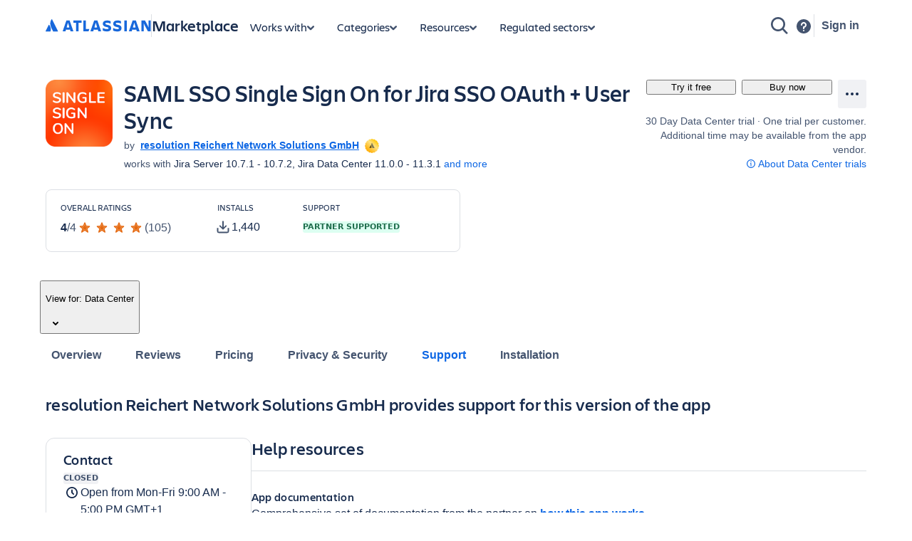

--- FILE ---
content_type: text/html; charset=utf-8
request_url: https://marketplace.atlassian.com/apps/1212130/saml-single-sign-on-jira-sso-jira-saml-sso-oidc-user-sync?tab=support
body_size: 44632
content:
<!DOCTYPE html><html lang="en" data-theme="dark:dark light:light shape:shape spacing:spacing typography:typography" data-color-mode="light" style="--ds-font-family-brand-body: var(--ds-font-family-body, ui-sans-serif, -apple-system, BlinkMacSystemFont, &quot;Segoe UI&quot;, Ubuntu, &quot;Helvetica Neue&quot;, sans-serif);"><head>
        <meta charset="utf-8">
        <meta name="google-site-verification" content="TCA8d7oPXhN4x93FWL3soth6MYZ39E8yAsdeNOUYTMs">
        <meta name="google-site-verification" content="b1S05iZIuIoRG6cbYVJ2kPofZLMKfbTBuvxH25Pcxac">
        <meta name="viewport" content="width=device-width,initial-scale=1,minimum-scale=1">
        <meta name="botify-site-verification" content="aDhacERJ5Y2tZYqlQzIdMx8RgvQOJFu8">
        <link rel="shortcut icon" href="/s/images/favicon.ico" type="image/x-icon">
        <link rel="search" type="application/opensearchdescription+xml" href="s/public/opensearch.xml" title="Atlassian Apps Search">
        
      <title data-rh="true">SAML SSO Single Sign On for Jira SSO OAuth + User Sync | Atlassian Marketplace</title>
      <meta data-rh="true" name="description" content="Data Center Security: SAML Jira SSO SCIM OAuth User Password. For Microsoft ADFS Azure AD Google OKTA Salesforce Onelogin Keycloak"><meta data-rh="true" property="og:type" content="website"><meta data-rh="true" property="og:description" content="Data Center Security: SAML Jira SSO SCIM OAuth User Password. For Microsoft ADFS Azure AD Google OKTA Salesforce Onelogin Keycloak"><meta data-rh="true" property="og:image" content="https://marketplace.atlassian.com/product-listing/files/8b1ae619-a8e3-41d7-a76e-8fb277b39e27?fileType=image&amp;mode=full-fit"><meta data-rh="true" property="og:title" content="SAML SSO Single Sign On for Jira SSO OAuth + User Sync | Atlassian Marketplace"><meta data-rh="true" property="og:url" content="https://marketplace.atlassian.com/apps/1212130/saml-sso-single-sign-on-for-jira-sso-oauth-user-sync"> <link data-rh="true" rel="canonical" href="https://marketplace.atlassian.com/apps/1212130/saml-sso-single-sign-on-for-jira-sso-oauth-user-sync"> 
      <meta data-rh="true" name="viewport" content="width=device-width, initial-scale=1.0, minimum-scale=1.0"><meta data-rh="true" property="og:site_name" content="Atlassian Marketplace"><meta data-rh="true" name="twitter:card" content="summary"><meta data-rh="true" name="twitter:site" content="@AtlassianMarket"><meta data-rh="true" name="twitter:description" content="Data Center Security: SAML Jira SSO SCIM OAuth User Password. For Microsoft ADFS Azure AD Google OKTA Salesforce Onelogin Keycloak"><meta data-rh="true" name="twitter:image" content="https://marketplace.atlassian.com/product-listing/files/293fb11b-b170-4a3c-8d20-ab473e2e7678?fileType=image&amp;mode=full-fit"><meta data-rh="true" name="twitter:title" content="SAML SSO Single Sign On for Jira SSO OAuth + User Sync | Atlassian Marketplace">
      
      
      
      
      
      
        
        <style>
          html, body {
            margin: 0;
            padding: 0;
          }
          .app-skeleton {
            min-height:100vh;
          }
          .app-skeleton-header {
            height: 70px;
            animation-direction: alternate;
            animation-timing-function: linear;
            animation-iteration-count: infinite;
            animation-duration: 1.5s;
            background-color: var(--ds-skeleton, rgba(9, 30, 66, .04));
            animation-name: app-skeleton-header-shimmer;
          }
          @keyframes app-skeleton-header-shimmer {
            0% {
              background-color: var(--ds-skeleton, rgba(9, 30, 66, .04));
            }
            100% {
              background-color: var(--ds-skeleton-subtle, rgba(9, 30, 66, .08));
            }
          }
        </style>
        <style id="critical-css">.css-1a3z0o8-MainContent {min-height: calc(100vh - 152px); position: relative;}
.css-1a3z0o8-MainContent .absolute-center {position: absolute; top: 50%; left: 50%; -webkit-transform: translate(-50%,-50%); -ms-transform: translate(-50%,-50%); transform: translate(-50%,-50%);}
.css-1vr99t1-IconContainerMPACV2 {width: 3.5rem; height: 3.5rem;}
@media (min-width:48rem) {.css-1vr99t1-IconContainerMPACV2 {width: 5.875rem; height: 5.875rem;}}
.css-1ylqbve-Background {width: 100%; height: 100%;}
.css-1dwzbz0-IconContainer {width: 100%; height: 100%; position: relative;}
.css-1sh384h-IconImg {width: auto; height: auto; max-width: 100%; max-height: 100%; margin: auto; position: absolute; top: 0; left: 0; bottom: 0; right: 0;}
.css-15k7xgw-PartnerDetailsContainer {color: var(--ds-text-subtle,#44546F); display: flex; line-height: 1.5rem;}
.css-5g6g1s-PartnerNameContainer {font-weight: 600; overflow: hidden; display: -webkit-box; -webkit-line-clamp: 1; -webkit-box-orient: vertical;}
.css-5g6g1s-PartnerNameContainer a {line-height: 0.75rem; margin: 0 var(--ds-space-050,4px);}
.css-5g6g1s-PartnerNameContainer a:hover,.css-5g6g1s-PartnerNameContainer a:focus {-webkit-text-decoration: underline; text-decoration: underline;}
.css-1ul465s-StyledExternalLink {color: var(--ds-link,#0C66E4); -webkit-text-decoration: underline; text-decoration: underline;}
.css-3q147t-linkCss-StyledExternalLink {color: var(--ds-link,#0C66E4); -webkit-text-decoration: underline; text-decoration: underline; cursor: pointer;}
.css-3q147t-linkCss-StyledExternalLink:hover {color: var(--ds-link,#0C66E4);}
.css-3q147t-linkCss-StyledExternalLink:active {color: var(--ds-link-pressed,#0055CC);}
.css-3q147t-linkCss-StyledExternalLink:hover,.css-3q147t-linkCss-StyledExternalLink:active {outline: 0; -webkit-text-decoration: underline; text-decoration: underline;}
.css-1ncfuyj-RichTooltipContainer {-webkit-flex: 1 0 auto; -ms-flex: 1 0 auto; flex: 1 0 auto;}
.css-1ncfuyj-RichTooltipContainer {-webkit-flex: 1 0 auto; -ms-flex: 1 0 auto; flex: 1 0 auto;}
.css-1e7e8u3-PartnerBadgeWrapper {padding-left: var(--ds-space-050,4px); vertical-align: middle;}
.css-14hx16t-LargePrimaryCTAButtonWrapper {display: flex; -webkit-flex-direction: column; -ms-flex-direction: column; flex-direction: column; margin-left: var(--ds-space-100,8px); width: 100%;}
.css-14hx16t-LargePrimaryCTAButtonWrapper,.css-14hx16t-LargePrimaryCTAButtonWrapper a {font-size: 1rem;}
.amkt-frontend-ssr-13t386j:focus {outline: 2px solid var(--ds-border-focused, #2684FF); outline-offset: 2px;}
.amkt-frontend-ssr-13t386j:focus-visible {outline: 2px solid var(--ds-border-focused, #2684FF); outline-offset: 2px;}
.amkt-frontend-ssr-13t386j:focus:not(:focus-visible) {outline: none;}
@media screen and (forced-colors: active), screen and (-ms-high-contrast: active) {.amkt-frontend-ssr-13t386j:focus-visible {outline: 1px solid;}}
.amkt-frontend-ssr-9rhe72,.amkt-frontend-ssr-9rhe72:hover,.amkt-frontend-ssr-9rhe72:active,.amkt-frontend-ssr-9rhe72:focus,.amkt-frontend-ssr-9rhe72:focus-visible,.amkt-frontend-ssr-9rhe72:visited,.amkt-frontend-ssr-9rhe72:disabled,.amkt-frontend-ssr-9rhe72[disabled] {-webkit-align-items: center; -webkit-box-align: center; -ms-flex-align: center; align-items: center; border-width: 0; border-radius: 4px; box-sizing: border-box; display: inline-flex; font-size: 1rem; font-style: normal; font-family: var(--ds-font-family-brand-body, "Charlie Text", ui-sans-serif, -apple-system, BlinkMacSystemFont, "Segoe UI", Ubuntu, "Helvetica Neue", sans-serif); font-weight: 600; max-width: 100%; position: relative; text-align: center; -webkit-text-decoration: none; text-decoration: none; -webkit-transition: background 0.1s ease-out,box-shadow 0.15s cubic-bezier(0.47, 0.03, 0.49, 1.38); transition: background 0.1s ease-out,box-shadow 0.15s cubic-bezier(0.47, 0.03, 0.49, 1.38); white-space: nowrap; background: var(--ds-background-brand-bold, #0052CC); color: var(--ds-text-inverse, #FFFFFF) !important; cursor: pointer; height: 2.5rem; line-height: 1.25rem; padding: 0 var(--ds-space-200, 16px); vertical-align: middle; width: 100%; -webkit-box-pack: center; -ms-flex-pack: center; -webkit-justify-content: center; justify-content: center; outline: none;}
.amkt-frontend-ssr-9rhe72::-moz-focus-inner,.amkt-frontend-ssr-9rhe72:hover::-moz-focus-inner,.amkt-frontend-ssr-9rhe72:active::-moz-focus-inner,.amkt-frontend-ssr-9rhe72:focus::-moz-focus-inner,.amkt-frontend-ssr-9rhe72:focus-visible::-moz-focus-inner,.amkt-frontend-ssr-9rhe72:visited::-moz-focus-inner,.amkt-frontend-ssr-9rhe72:disabled::-moz-focus-inner,.amkt-frontend-ssr-9rhe72[disabled]::-moz-focus-inner {border: 0; margin: 0; padding: 0;}
.amkt-frontend-ssr-9rhe72:focus {outline: 2px solid var(--ds-border-focused, #2684FF); outline-offset: 2px;}
.amkt-frontend-ssr-9rhe72:focus-visible {outline: 2px solid var(--ds-border-focused, #2684FF); outline-offset: 2px;}
.amkt-frontend-ssr-9rhe72:focus:not(:focus-visible) {outline: none;}
@media screen and (forced-colors: active), screen and (-ms-high-contrast: active) {.amkt-frontend-ssr-9rhe72:focus-visible {outline: 1px solid;}}
.amkt-frontend-ssr-178ag6o {opacity: 1; -webkit-transition: opacity 0.3s; transition: opacity 0.3s; margin: 0 2px; -webkit-box-flex: 1; -webkit-flex-grow: 1; -ms-flex-positive: 1; flex-grow: 1; -webkit-flex-shrink: 1; -ms-flex-negative: 1; flex-shrink: 1; overflow: hidden; text-overflow: ellipsis; white-space: nowrap;}
.amkt-frontend-ssr-1q7ovmg,.amkt-frontend-ssr-1q7ovmg:hover,.amkt-frontend-ssr-1q7ovmg:active,.amkt-frontend-ssr-1q7ovmg:focus,.amkt-frontend-ssr-1q7ovmg:focus-visible,.amkt-frontend-ssr-1q7ovmg:visited,.amkt-frontend-ssr-1q7ovmg:disabled,.amkt-frontend-ssr-1q7ovmg[disabled] {-webkit-align-items: center; -webkit-box-align: center; -ms-flex-align: center; align-items: center; border-width: 0; border-radius: 4px; box-sizing: border-box; display: inline-flex; font-size: 1rem; font-style: normal; font-family: var(--ds-font-family-brand-body, "Charlie Text", ui-sans-serif, -apple-system, BlinkMacSystemFont, "Segoe UI", Ubuntu, "Helvetica Neue", sans-serif); font-weight: 600; max-width: 100%; position: relative; text-align: center; -webkit-text-decoration: none; text-decoration: none; -webkit-transition: background 0.1s ease-out,box-shadow 0.15s cubic-bezier(0.47, 0.03, 0.49, 1.38); transition: background 0.1s ease-out,box-shadow 0.15s cubic-bezier(0.47, 0.03, 0.49, 1.38); white-space: nowrap; background: var(--ds-background-neutral, rgba(9, 30, 66, 0.04)); color: var(--ds-text, #42526E) !important; cursor: pointer; height: 2.5rem; line-height: 1.25rem; padding: 0 var(--ds-space-200, 16px); vertical-align: middle; width: 100%; -webkit-box-pack: center; -ms-flex-pack: center; -webkit-justify-content: center; justify-content: center; outline: none;}
.amkt-frontend-ssr-1q7ovmg::-moz-focus-inner,.amkt-frontend-ssr-1q7ovmg:hover::-moz-focus-inner,.amkt-frontend-ssr-1q7ovmg:active::-moz-focus-inner,.amkt-frontend-ssr-1q7ovmg:focus::-moz-focus-inner,.amkt-frontend-ssr-1q7ovmg:focus-visible::-moz-focus-inner,.amkt-frontend-ssr-1q7ovmg:visited::-moz-focus-inner,.amkt-frontend-ssr-1q7ovmg:disabled::-moz-focus-inner,.amkt-frontend-ssr-1q7ovmg[disabled]::-moz-focus-inner {border: 0; margin: 0; padding: 0;}
.amkt-frontend-ssr-1q7ovmg:focus {outline: 2px solid var(--ds-border-focused, #2684FF); outline-offset: 2px;}
.amkt-frontend-ssr-1q7ovmg:focus-visible {outline: 2px solid var(--ds-border-focused, #2684FF); outline-offset: 2px;}
.amkt-frontend-ssr-1q7ovmg:focus:not(:focus-visible) {outline: none;}
@media screen and (forced-colors: active), screen and (-ms-high-contrast: active) {.amkt-frontend-ssr-1q7ovmg:focus-visible {outline: 1px solid;}}
.amkt-frontend-ssr-nhjtr1 {box-sizing: border-box; -webkit-appearance: none; -moz-appearance: none; -ms-appearance: none; appearance: none; border: none; cursor: pointer; font-family: inherit; font-size: inherit; font-style: normal; font-weight: 500; line-height: 2.2857142857142856em; padding-block: var(--ds-space-0, 0px); display: inline-flex; width: 2.2857142857142856em; max-width: 100%; position: relative; -webkit-align-items: baseline; -webkit-box-align: baseline; -ms-flex-align: baseline; align-items: baseline; -webkit-box-pack: center; -ms-flex-pack: center; -webkit-justify-content: center; justify-content: center; -webkit-column-gap: var(--ds-space-050, 4px); column-gap: var(--ds-space-050, 4px); border-radius: var(--ds-border-radius-100, 3px); border-width: var(--ds-border-width-0, 0px); -webkit-flex-shrink: 0; -ms-flex-negative: 0; flex-shrink: 0; height: 2.2857142857142856em; -webkit-padding-end: var(--ds-space-0, 0px); padding-inline-end: var(--ds-space-0, 0px); -webkit-padding-start: var(--ds-space-0, 0px); padding-inline-start: var(--ds-space-0, 0px); text-align: center; -webkit-transition: background 0.1s ease-out; transition: background 0.1s ease-out; vertical-align: middle; background: var(--ds-background-neutral, rgba(9, 30, 66, 0.04)); color: var(--ds-text, #42526E); -webkit-text-decoration: none; text-decoration: none;}
.amkt-frontend-ssr-nhjtr1:focus,.amkt-frontend-ssr-nhjtr1:focus-visible {outline-color: var(--ds-border-focused, #2684FF); outline-offset: var(--ds-space-025, 2px); outline-style: solid; outline-width: var(--ds-border-width-outline, 2px);}
.amkt-frontend-ssr-nhjtr1:focus:not(:focus-visible) {outline: none;}
@media screen and (forced-colors: active), screen and (-ms-high-contrast: active) {.amkt-frontend-ssr-nhjtr1:focus-visible {outline: 1px solid;}}
.amkt-frontend-ssr-nhjtr1::after {border-radius: inherit; inset: var(--ds-space-0, 0px); border-style: solid; border-width: var(--ds-border-width, 1px); pointer-events: none; position: absolute;}
.amkt-frontend-ssr-nhjtr1:visited {color: var(--ds-text, #42526E);}
.amkt-frontend-ssr-nhjtr1:hover {background: var(--ds-background-neutral-hovered, #091e4214); color: var(--ds-text, #42526E);}
.amkt-frontend-ssr-nhjtr1:active {background: var(--ds-background-neutral-pressed, #B3D4FF); color: var(--ds-text, #0052CC);}
.amkt-frontend-ssr-nhjtr1:hover {-webkit-text-decoration: none; text-decoration: none;}
.amkt-frontend-ssr-nhjtr1:active {-webkit-text-decoration: none; text-decoration: none;}
.amkt-frontend-ssr-nhjtr1:focus {-webkit-text-decoration: none; text-decoration: none;}
.amkt-frontend-ssr-1spmf3f {box-sizing: border-box; -webkit-appearance: none; -moz-appearance: none; -ms-appearance: none; appearance: none; border: none; -webkit-transition: opacity 0.3s; transition: opacity 0.3s; display: flex; -webkit-box-flex: 0; -webkit-flex-grow: 0; -ms-flex-positive: 0; flex-grow: 0; -webkit-flex-shrink: 0; -ms-flex-negative: 0; flex-shrink: 0; -webkit-align-self: center; -ms-flex-item-align: center; align-self: center; font-size: 0; line-height: 0; -webkit-user-select: none; -moz-user-select: none; -ms-user-select: none; user-select: none;}
.amkt-frontend-ssr-b5o75w {width: 1px; height: 1px; padding: 0; position: absolute; border: 0; clip: rect(1px, 1px, 1px, 1px); overflow: hidden; white-space: nowrap;}
.amkt-frontend-ssr-1by7ym3 {box-sizing: border-box; -webkit-appearance: none; -moz-appearance: none; -ms-appearance: none; appearance: none; border: none; cursor: pointer; background-color: var(--ds-background-neutral-subtle, transparent); border-radius: radius.small; padding-left: var(--ds-space-0, 0px); padding-right: var(--ds-space-0, 0px);}
.amkt-frontend-ssr-1by7ym3:focus,.amkt-frontend-ssr-1by7ym3:focus-visible {outline-color: var(--ds-border-focused, #2684FF); outline-offset: var(--ds-space-025, 2px); outline-style: solid; outline-width: var(--ds-border-width-outline, 2px);}
.amkt-frontend-ssr-1by7ym3:focus:not(:focus-visible) {outline: none;}
@media screen and (forced-colors: active), screen and (-ms-high-contrast: active) {.amkt-frontend-ssr-1by7ym3:focus-visible {outline: 1px solid;}}
.amkt-frontend-ssr-1by7ym3:hover {background-color: var(--ds-background-neutral-subtle-hovered, #091e4214);}
.amkt-frontend-ssr-1by7ym3:active {background-color: var(--ds-background-neutral-subtle-pressed, #B3D4FF);}
.amkt-frontend-ssr-vklyj9 {box-sizing: border-box; -webkit-appearance: none; -moz-appearance: none; -ms-appearance: none; appearance: none; border: none; background-color: var(--ds-background-success, #E3FCEF); padding-inline: var(--ds-space-050, 4px); display: inline-flex; border-radius: var(--ds-border-radius, 3px); block-size: min-content; position: static; overflow: hidden;}
.amkt-frontend-ssr-7xdu1q {font-family: ui-sans-serif,-apple-system,BlinkMacSystemFont,"Segoe UI",Ubuntu,system-ui,"Helvetica Neue",sans-serif; font-size: 11px; font-style: normal; font-weight: var(--ds-font-weight-bold, 700); line-height: 16px; overflow: hidden; text-overflow: ellipsis; text-transform: uppercase; white-space: nowrap; color: var(--ds-text-success, #006644);}
.amkt-frontend-ssr-1tb99l,.amkt-frontend-ssr-1tb99l:hover,.amkt-frontend-ssr-1tb99l:active,.amkt-frontend-ssr-1tb99l:focus,.amkt-frontend-ssr-1tb99l:focus-visible,.amkt-frontend-ssr-1tb99l:visited,.amkt-frontend-ssr-1tb99l:disabled,.amkt-frontend-ssr-1tb99l[disabled] {-webkit-align-items: center; -webkit-box-align: center; -ms-flex-align: center; align-items: center; border-width: 0; border-radius: 4px; box-sizing: border-box; display: inline-flex; font-size: 1rem; font-style: normal; font-family: var(--ds-font-family-brand-body, "Charlie Text", ui-sans-serif, -apple-system, BlinkMacSystemFont, "Segoe UI", Ubuntu, "Helvetica Neue", sans-serif); font-weight: 600; max-width: 100%; position: relative; text-align: center; -webkit-text-decoration: none; text-decoration: none; -webkit-transition: background 0.1s ease-out,box-shadow 0.15s cubic-bezier(0.47, 0.03, 0.49, 1.38); transition: background 0.1s ease-out,box-shadow 0.15s cubic-bezier(0.47, 0.03, 0.49, 1.38); white-space: nowrap; background: var(--ds-background-neutral-subtle, none); color: var(--ds-text, #42526E) !important; cursor: pointer; height: 2.5rem; line-height: 1.25rem; padding: 0 var(--ds-space-200, 16px); vertical-align: middle; width: auto; -webkit-box-pack: center; -ms-flex-pack: center; -webkit-justify-content: center; justify-content: center; outline: none;}
.amkt-frontend-ssr-1tb99l::-moz-focus-inner,.amkt-frontend-ssr-1tb99l:hover::-moz-focus-inner,.amkt-frontend-ssr-1tb99l:active::-moz-focus-inner,.amkt-frontend-ssr-1tb99l:focus::-moz-focus-inner,.amkt-frontend-ssr-1tb99l:focus-visible::-moz-focus-inner,.amkt-frontend-ssr-1tb99l:visited::-moz-focus-inner,.amkt-frontend-ssr-1tb99l:disabled::-moz-focus-inner,.amkt-frontend-ssr-1tb99l[disabled]::-moz-focus-inner {border: 0; margin: 0; padding: 0;}
.amkt-frontend-ssr-1tb99l:focus {outline: 2px solid var(--ds-border-focused, #2684FF); outline-offset: 2px;}
.amkt-frontend-ssr-1tb99l:focus-visible {outline: 2px solid var(--ds-border-focused, #2684FF); outline-offset: 2px;}
.amkt-frontend-ssr-1tb99l:focus:not(:focus-visible) {outline: none;}
@media screen and (forced-colors: active), screen and (-ms-high-contrast: active) {.amkt-frontend-ssr-1tb99l:focus-visible {outline: 1px solid;}}
.amkt-frontend-ssr-k36lcy {opacity: 1; -webkit-transition: opacity 0.3s; transition: opacity 0.3s; display: flex; margin: 0 2px; -webkit-box-flex: 0; -webkit-flex-grow: 0; -ms-flex-positive: 0; flex-grow: 0; -webkit-flex-shrink: 0; -ms-flex-negative: 0; flex-shrink: 0; -webkit-align-self: center; -ms-flex-item-align: center; align-self: center; font-size: 0; line-height: 0; -webkit-user-select: none; -moz-user-select: none; -ms-user-select: none; user-select: none; --ds--button--new-icon-padding-end: var(--ds-space-050, 4px); --ds--button--new-icon-padding-start: var(--ds-space-025, 2px); -webkit-margin-end: var(--ds-space-negative-025, -2px); margin-inline-end: var(--ds-space-negative-025, -2px);}
.amkt-frontend-ssr-143bx5a {display: flex; max-width: 100%; min-height: 0%; -webkit-flex-basis: 100%; -ms-flex-preferred-size: 100%; flex-basis: 100%; -webkit-flex-direction: column; -ms-flex-direction: column; flex-direction: column; -webkit-box-flex: 1; -webkit-flex-grow: 1; -ms-flex-positive: 1; flex-grow: 1;}
.amkt-frontend-ssr-143bx5a [role="tabpanel"] {-webkit-box-flex: 1; -webkit-flex-grow: 1; -ms-flex-positive: 1; flex-grow: 1; min-height: 0%; display: flex;}
.amkt-frontend-ssr-143bx5a>[hidden] {display: none;}
.amkt-frontend-ssr-2xodlx {display: flex; padding: var(--ds-space-0, 0px); position: relative; font-weight: var(--ds-font-weight-medium, 500); -webkit-margin-start: var(--ds-space-negative-100, -8px); margin-inline-start: var(--ds-space-negative-100, -8px);}
.amkt-frontend-ssr-2xodlx [role="tab"] {color: var(--ds-text-subtle, #42526E); cursor: pointer; margin: 0; padding: var(--ds-space-075, 6px) var(--ds-space-100, 8px); position: relative; white-space: nowrap; overflow: hidden; text-overflow: ellipsis;}
.amkt-frontend-ssr-2xodlx [role="tab"]:hover {color: var(--ds-text-subtle, #0052CC);}
.amkt-frontend-ssr-2xodlx [role="tab"]:hover::after {content: ""; border-radius: var(--ds-border-radius-050, 2px); bottom: 0; margin: 0; position: absolute; width: inherit; inset-inline-start: var(--ds-space-100, 8px); inset-inline-end: var(--ds-space-100, 8px); border-bottom: var(--ds-border-width-outline, 2px) solid var(--ds-border, transparent); height: 0;}
.amkt-frontend-ssr-2xodlx [role="tab"]:active {color: var(--ds-text, #0747A6);}
.amkt-frontend-ssr-2xodlx [role="tab"]:active::after {content: ""; border-radius: var(--ds-border-radius-050, 2px); bottom: 0; margin: 0; position: absolute; width: inherit; inset-inline-start: var(--ds-space-100, 8px); inset-inline-end: var(--ds-space-100, 8px); border-bottom: var(--ds-border-width-outline, 2px) solid var(--ds-border, transparent); height: 0;}
.amkt-frontend-ssr-2xodlx [role="tab"][aria-selected="true"] {color: var(--ds-text-selected, #0052CC);}
.amkt-frontend-ssr-2xodlx [role="tab"][aria-selected="true"]::after {content: ""; border-radius: var(--ds-border-radius-050, 2px); bottom: 0; margin: 0; position: absolute; width: inherit; inset-inline-start: var(--ds-space-100, 8px); inset-inline-end: var(--ds-space-100, 8px); border-bottom: var(--ds-border-width-outline, 2px) solid var(--ds-border-selected, #0052CC); height: 0;}
.amkt-frontend-ssr-2xodlx::before {content: ""; border-radius: var(--ds-border-radius-050, 2px); bottom: 0; margin: 0; position: absolute; width: inherit; inset-inline-start: var(--ds-space-100, 8px); inset-inline-end: 0; height: var(--ds-border-width-outline, 2px); background-color: var(--ds-border, #EBECF0);}
.amkt-frontend-ssr-38t7l3:focus {outline-color: var(--ds-border-focused, #2684FF); outline-offset: -2px; outline-style: solid; outline-width: var(--ds-border-width-outline, 2px);}
.amkt-frontend-ssr-38t7l3:focus-visible {outline-color: var(--ds-border-focused, #2684FF); outline-offset: -2px; outline-style: solid; outline-width: var(--ds-border-width-outline, 2px);}
.amkt-frontend-ssr-38t7l3:focus:not(:focus-visible) {outline: none;}
@media screen and (forced-colors: active), screen and (-ms-high-contrast: active) {.amkt-frontend-ssr-38t7l3:focus-visible {outline: 1px solid; outline-offset: -1px;}}
.amkt-frontend-ssr-2z3z2 {display: flex; box-sizing: border-box; gap: var(--ds-space-300, 24px); -webkit-flex-direction: column; -ms-flex-direction: column; flex-direction: column; -webkit-box-pack: stretch; -ms-flex-pack: stretch; -webkit-justify-content: stretch; justify-content: stretch;}
.amkt-frontend-ssr-1ub26k9 {display: flex; box-sizing: border-box; gap: var(--ds-space-200, 16px); -webkit-flex-direction: column; -ms-flex-direction: column; flex-direction: column; -webkit-box-pack: stretch; -ms-flex-pack: stretch; -webkit-justify-content: stretch; justify-content: stretch;}
.amkt-frontend-ssr-1mququ6 {box-sizing: border-box; -webkit-appearance: none; -moz-appearance: none; -ms-appearance: none; appearance: none; border: none; background-color: var(--ds-background-neutral, #DFE1E6); padding-inline: var(--ds-space-050, 4px); display: inline-flex; border-radius: var(--ds-border-radius, 3px); block-size: min-content; position: static; overflow: hidden;}
.amkt-frontend-ssr-1iyijc2 {font-family: ui-sans-serif,-apple-system,BlinkMacSystemFont,"Segoe UI",Ubuntu,system-ui,"Helvetica Neue",sans-serif; font-size: 11px; font-style: normal; font-weight: var(--ds-font-weight-bold, 700); line-height: 16px; overflow: hidden; text-overflow: ellipsis; text-transform: uppercase; white-space: nowrap; color: var(--ds-text-subtle, #42526E);}
.amkt-frontend-ssr-td7oas {box-sizing: border-box; -webkit-text-decoration: none; text-decoration: none; font-family: inherit; font-size: inherit; font-style: normal; font-weight: 500; line-height: 2.2857142857142856em; padding-block: var(--ds-space-0, 0px); display: inline-flex; width: auto; max-width: 100%; position: relative; -webkit-align-items: baseline; -webkit-box-align: baseline; -ms-flex-align: baseline; align-items: baseline; -webkit-box-pack: center; -ms-flex-pack: center; -webkit-justify-content: center; justify-content: center; -webkit-column-gap: var(--ds-space-050, 4px); column-gap: var(--ds-space-050, 4px); border-radius: var(--ds-border-radius-100, 3px); border-width: var(--ds-border-width-0, 0px); -webkit-flex-shrink: 0; -ms-flex-negative: 0; flex-shrink: 0; height: 2.2857142857142856em; -webkit-padding-end: var(--ds-space-150, 12px); padding-inline-end: var(--ds-space-150, 12px); -webkit-padding-start: var(--ds-space-150, 12px); padding-inline-start: var(--ds-space-150, 12px); text-align: center; -webkit-transition: background 0.1s ease-out; transition: background 0.1s ease-out; vertical-align: middle; background: var(--ds-background-neutral, rgba(9, 30, 66, 0.04)); color: var(--ds-text, #42526E);}
.amkt-frontend-ssr-td7oas:focus,.amkt-frontend-ssr-td7oas:focus-visible {outline-color: var(--ds-border-focused, #2684FF); outline-offset: var(--ds-space-025, 2px); outline-style: solid; outline-width: var(--ds-border-width-outline, 2px);}
.amkt-frontend-ssr-td7oas:focus:not(:focus-visible) {outline: none;}
@media screen and (forced-colors: active), screen and (-ms-high-contrast: active) {.amkt-frontend-ssr-td7oas:focus-visible {outline: 1px solid;}}
.amkt-frontend-ssr-td7oas::after {border-radius: inherit; inset: var(--ds-space-0, 0px); border-style: solid; border-width: var(--ds-border-width, 1px); pointer-events: none; position: absolute;}
.amkt-frontend-ssr-td7oas:visited {color: var(--ds-text, #42526E);}
.amkt-frontend-ssr-td7oas:hover {background: var(--ds-background-neutral-hovered, #091e4214); color: var(--ds-text, #42526E);}
.amkt-frontend-ssr-td7oas:active {background: var(--ds-background-neutral-pressed, #B3D4FF); color: var(--ds-text, #0052CC);}
.amkt-frontend-ssr-td7oas:hover {-webkit-text-decoration: none; text-decoration: none;}
.amkt-frontend-ssr-td7oas:active {-webkit-text-decoration: none; text-decoration: none;}
.amkt-frontend-ssr-td7oas:focus {-webkit-text-decoration: none; text-decoration: none;}
.amkt-frontend-ssr-1nqby2s {box-sizing: border-box; -webkit-appearance: none; -moz-appearance: none; -ms-appearance: none; appearance: none; border: none; -webkit-transition: opacity 0.3s; transition: opacity 0.3s; -webkit-box-flex: 1; -webkit-flex-grow: 1; -ms-flex-positive: 1; flex-grow: 1; -webkit-flex-shrink: 1; -ms-flex-negative: 1; flex-shrink: 1; overflow: hidden; text-overflow: ellipsis; white-space: nowrap;}</style><style id="light" data-theme="light">
       
html[data-color-mode="light"][data-theme~="light:light"],
html[data-color-mode="dark"][data-theme~="dark:light"] {
  color-scheme: light;
  --ds-text: #172B4D;
  --ds-text-accent-lime: #4C6B1F;
  --ds-text-accent-lime-bolder: #37471F;
  --ds-text-accent-red: #AE2E24;
  --ds-text-accent-red-bolder: #5D1F1A;
  --ds-text-accent-orange: #A54800;
  --ds-text-accent-orange-bolder: #702E00;
  --ds-text-accent-yellow: #7F5F01;
  --ds-text-accent-yellow-bolder: #533F04;
  --ds-text-accent-green: #216E4E;
  --ds-text-accent-green-bolder: #164B35;
  --ds-text-accent-teal: #206A83;
  --ds-text-accent-teal-bolder: #164555;
  --ds-text-accent-blue: #0055CC;
  --ds-text-accent-blue-bolder: #09326C;
  --ds-text-accent-purple: #5E4DB2;
  --ds-text-accent-purple-bolder: #352C63;
  --ds-text-accent-magenta: #943D73;
  --ds-text-accent-magenta-bolder: #50253F;
  --ds-text-accent-gray: #44546F;
  --ds-text-accent-gray-bolder: #091E42;
  --ds-text-disabled: #091E424F;
  --ds-text-inverse: #FFFFFF;
  --ds-text-selected: #0C66E4;
  --ds-text-brand: #0C66E4;
  --ds-text-danger: #AE2E24;
  --ds-text-warning: #A54800;
  --ds-text-warning-inverse: #172B4D;
  --ds-text-success: #216E4E;
  --ds-text-discovery: #5E4DB2;
  --ds-text-information: #0055CC;
  --ds-text-subtlest: #626F86;
  --ds-text-subtle: #44546F;
  --ds-link: #0C66E4;
  --ds-link-pressed: #0055CC;
  --ds-link-visited: #5E4DB2;
  --ds-link-visited-pressed: #352C63;
  --ds-icon: #44546F;
  --ds-icon-accent-lime: #6A9A23;
  --ds-icon-accent-red: #C9372C;
  --ds-icon-accent-orange: #E56910;
  --ds-icon-accent-yellow: #B38600;
  --ds-icon-accent-green: #22A06B;
  --ds-icon-accent-teal: #2898BD;
  --ds-icon-accent-blue: #1D7AFC;
  --ds-icon-accent-purple: #8270DB;
  --ds-icon-accent-magenta: #CD519D;
  --ds-icon-accent-gray: #758195;
  --ds-icon-disabled: #091E424F;
  --ds-icon-inverse: #FFFFFF;
  --ds-icon-selected: #0C66E4;
  --ds-icon-brand: #0C66E4;
  --ds-icon-danger: #C9372C;
  --ds-icon-warning: #E56910;
  --ds-icon-warning-inverse: #172B4D;
  --ds-icon-success: #22A06B;
  --ds-icon-discovery: #8270DB;
  --ds-icon-information: #1D7AFC;
  --ds-icon-subtlest: #626F86;
  --ds-icon-subtle: #626F86;
  --ds-border: #091E4224;
  --ds-border-accent-lime: #6A9A23;
  --ds-border-accent-red: #E2483D;
  --ds-border-accent-orange: #E56910;
  --ds-border-accent-yellow: #B38600;
  --ds-border-accent-green: #22A06B;
  --ds-border-accent-teal: #2898BD;
  --ds-border-accent-blue: #1D7AFC;
  --ds-border-accent-purple: #8270DB;
  --ds-border-accent-magenta: #CD519D;
  --ds-border-accent-gray: #758195;
  --ds-border-disabled: #091E420F;
  --ds-border-focused: #388BFF;
  --ds-border-input: #8590A2;
  --ds-border-inverse: #FFFFFF;
  --ds-border-selected: #0C66E4;
  --ds-border-brand: #0C66E4;
  --ds-border-danger: #E2483D;
  --ds-border-warning: #E56910;
  --ds-border-success: #22A06B;
  --ds-border-discovery: #8270DB;
  --ds-border-information: #1D7AFC;
  --ds-border-bold: #758195;
  --ds-background-accent-lime-subtlest: #EFFFD6;
  --ds-background-accent-lime-subtlest-hovered: #D3F1A7;
  --ds-background-accent-lime-subtlest-pressed: #B3DF72;
  --ds-background-accent-lime-subtler: #D3F1A7;
  --ds-background-accent-lime-subtler-hovered: #B3DF72;
  --ds-background-accent-lime-subtler-pressed: #94C748;
  --ds-background-accent-lime-subtle: #94C748;
  --ds-background-accent-lime-subtle-hovered: #B3DF72;
  --ds-background-accent-lime-subtle-pressed: #D3F1A7;
  --ds-background-accent-lime-bolder: #5B7F24;
  --ds-background-accent-lime-bolder-hovered: #4C6B1F;
  --ds-background-accent-lime-bolder-pressed: #37471F;
  --ds-background-accent-red-subtlest: #FFECEB;
  --ds-background-accent-red-subtlest-hovered: #FFD5D2;
  --ds-background-accent-red-subtlest-pressed: #FD9891;
  --ds-background-accent-red-subtler: #FFD5D2;
  --ds-background-accent-red-subtler-hovered: #FD9891;
  --ds-background-accent-red-subtler-pressed: #F87168;
  --ds-background-accent-red-subtle: #F87168;
  --ds-background-accent-red-subtle-hovered: #FD9891;
  --ds-background-accent-red-subtle-pressed: #FFD5D2;
  --ds-background-accent-red-bolder: #C9372C;
  --ds-background-accent-red-bolder-hovered: #AE2E24;
  --ds-background-accent-red-bolder-pressed: #5D1F1A;
  --ds-background-accent-orange-subtlest: #FFF3EB;
  --ds-background-accent-orange-subtlest-hovered: #FEDEC8;
  --ds-background-accent-orange-subtlest-pressed: #FEC195;
  --ds-background-accent-orange-subtler: #FEDEC8;
  --ds-background-accent-orange-subtler-hovered: #FEC195;
  --ds-background-accent-orange-subtler-pressed: #FEA362;
  --ds-background-accent-orange-subtle: #FEA362;
  --ds-background-accent-orange-subtle-hovered: #FEC195;
  --ds-background-accent-orange-subtle-pressed: #FEDEC8;
  --ds-background-accent-orange-bolder: #C25100;
  --ds-background-accent-orange-bolder-hovered: #A54800;
  --ds-background-accent-orange-bolder-pressed: #702E00;
  --ds-background-accent-yellow-subtlest: #FFF7D6;
  --ds-background-accent-yellow-subtlest-hovered: #F8E6A0;
  --ds-background-accent-yellow-subtlest-pressed: #F5CD47;
  --ds-background-accent-yellow-subtler: #F8E6A0;
  --ds-background-accent-yellow-subtler-hovered: #F5CD47;
  --ds-background-accent-yellow-subtler-pressed: #E2B203;
  --ds-background-accent-yellow-subtle: #F5CD47;
  --ds-background-accent-yellow-subtle-hovered: #E2B203;
  --ds-background-accent-yellow-subtle-pressed: #CF9F02;
  --ds-background-accent-yellow-bolder: #946F00;
  --ds-background-accent-yellow-bolder-hovered: #7F5F01;
  --ds-background-accent-yellow-bolder-pressed: #533F04;
  --ds-background-accent-green-subtlest: #DCFFF1;
  --ds-background-accent-green-subtlest-hovered: #BAF3DB;
  --ds-background-accent-green-subtlest-pressed: #7EE2B8;
  --ds-background-accent-green-subtler: #BAF3DB;
  --ds-background-accent-green-subtler-hovered: #7EE2B8;
  --ds-background-accent-green-subtler-pressed: #4BCE97;
  --ds-background-accent-green-subtle: #4BCE97;
  --ds-background-accent-green-subtle-hovered: #7EE2B8;
  --ds-background-accent-green-subtle-pressed: #BAF3DB;
  --ds-background-accent-green-bolder: #1F845A;
  --ds-background-accent-green-bolder-hovered: #216E4E;
  --ds-background-accent-green-bolder-pressed: #164B35;
  --ds-background-accent-teal-subtlest: #E7F9FF;
  --ds-background-accent-teal-subtlest-hovered: #C6EDFB;
  --ds-background-accent-teal-subtlest-pressed: #9DD9EE;
  --ds-background-accent-teal-subtler: #C6EDFB;
  --ds-background-accent-teal-subtler-hovered: #9DD9EE;
  --ds-background-accent-teal-subtler-pressed: #6CC3E0;
  --ds-background-accent-teal-subtle: #6CC3E0;
  --ds-background-accent-teal-subtle-hovered: #9DD9EE;
  --ds-background-accent-teal-subtle-pressed: #C6EDFB;
  --ds-background-accent-teal-bolder: #227D9B;
  --ds-background-accent-teal-bolder-hovered: #206A83;
  --ds-background-accent-teal-bolder-pressed: #164555;
  --ds-background-accent-blue-subtlest: #E9F2FF;
  --ds-background-accent-blue-subtlest-hovered: #CCE0FF;
  --ds-background-accent-blue-subtlest-pressed: #85B8FF;
  --ds-background-accent-blue-subtler: #CCE0FF;
  --ds-background-accent-blue-subtler-hovered: #85B8FF;
  --ds-background-accent-blue-subtler-pressed: #579DFF;
  --ds-background-accent-blue-subtle: #579DFF;
  --ds-background-accent-blue-subtle-hovered: #85B8FF;
  --ds-background-accent-blue-subtle-pressed: #CCE0FF;
  --ds-background-accent-blue-bolder: #0C66E4;
  --ds-background-accent-blue-bolder-hovered: #0055CC;
  --ds-background-accent-blue-bolder-pressed: #09326C;
  --ds-background-accent-purple-subtlest: #F3F0FF;
  --ds-background-accent-purple-subtlest-hovered: #DFD8FD;
  --ds-background-accent-purple-subtlest-pressed: #B8ACF6;
  --ds-background-accent-purple-subtler: #DFD8FD;
  --ds-background-accent-purple-subtler-hovered: #B8ACF6;
  --ds-background-accent-purple-subtler-pressed: #9F8FEF;
  --ds-background-accent-purple-subtle: #9F8FEF;
  --ds-background-accent-purple-subtle-hovered: #B8ACF6;
  --ds-background-accent-purple-subtle-pressed: #DFD8FD;
  --ds-background-accent-purple-bolder: #6E5DC6;
  --ds-background-accent-purple-bolder-hovered: #5E4DB2;
  --ds-background-accent-purple-bolder-pressed: #352C63;
  --ds-background-accent-magenta-subtlest: #FFECF8;
  --ds-background-accent-magenta-subtlest-hovered: #FDD0EC;
  --ds-background-accent-magenta-subtlest-pressed: #F797D2;
  --ds-background-accent-magenta-subtler: #FDD0EC;
  --ds-background-accent-magenta-subtler-hovered: #F797D2;
  --ds-background-accent-magenta-subtler-pressed: #E774BB;
  --ds-background-accent-magenta-subtle: #E774BB;
  --ds-background-accent-magenta-subtle-hovered: #F797D2;
  --ds-background-accent-magenta-subtle-pressed: #FDD0EC;
  --ds-background-accent-magenta-bolder: #AE4787;
  --ds-background-accent-magenta-bolder-hovered: #943D73;
  --ds-background-accent-magenta-bolder-pressed: #50253F;
  --ds-background-accent-gray-subtlest: #F1F2F4;
  --ds-background-accent-gray-subtlest-hovered: #DCDFE4;
  --ds-background-accent-gray-subtlest-pressed: #B3B9C4;
  --ds-background-accent-gray-subtler: #DCDFE4;
  --ds-background-accent-gray-subtler-hovered: #B3B9C4;
  --ds-background-accent-gray-subtler-pressed: #8590A2;
  --ds-background-accent-gray-subtle: #8590A2;
  --ds-background-accent-gray-subtle-hovered: #B3B9C4;
  --ds-background-accent-gray-subtle-pressed: #DCDFE4;
  --ds-background-accent-gray-bolder: #626F86;
  --ds-background-accent-gray-bolder-hovered: #44546F;
  --ds-background-accent-gray-bolder-pressed: #2C3E5D;
  --ds-background-disabled: #091E4208;
  --ds-background-input: #FFFFFF;
  --ds-background-input-hovered: #F7F8F9;
  --ds-background-input-pressed: #FFFFFF;
  --ds-background-inverse-subtle: #00000029;
  --ds-background-inverse-subtle-hovered: #0000003D;
  --ds-background-inverse-subtle-pressed: #00000052;
  --ds-background-neutral: #091E420F;
  --ds-background-neutral-hovered: #091E4224;
  --ds-background-neutral-pressed: #091E424F;
  --ds-background-neutral-subtle: #00000000;
  --ds-background-neutral-subtle-hovered: #091E420F;
  --ds-background-neutral-subtle-pressed: #091E4224;
  --ds-background-neutral-bold: #44546F;
  --ds-background-neutral-bold-hovered: #2C3E5D;
  --ds-background-neutral-bold-pressed: #172B4D;
  --ds-background-selected: #E9F2FF;
  --ds-background-selected-hovered: #CCE0FF;
  --ds-background-selected-pressed: #85B8FF;
  --ds-background-selected-bold: #0C66E4;
  --ds-background-selected-bold-hovered: #0055CC;
  --ds-background-selected-bold-pressed: #09326C;
  --ds-background-brand-subtlest: #E9F2FF;
  --ds-background-brand-subtlest-hovered: #CCE0FF;
  --ds-background-brand-subtlest-pressed: #85B8FF;
  --ds-background-brand-bold: #0C66E4;
  --ds-background-brand-bold-hovered: #0055CC;
  --ds-background-brand-bold-pressed: #09326C;
  --ds-background-brand-boldest: #1C2B41;
  --ds-background-brand-boldest-hovered: #09326C;
  --ds-background-brand-boldest-pressed: #0055CC;
  --ds-background-danger: #FFECEB;
  --ds-background-danger-hovered: #FFD5D2;
  --ds-background-danger-pressed: #FD9891;
  --ds-background-danger-bold: #C9372C;
  --ds-background-danger-bold-hovered: #AE2E24;
  --ds-background-danger-bold-pressed: #5D1F1A;
  --ds-background-warning: #FFF7D6;
  --ds-background-warning-hovered: #F8E6A0;
  --ds-background-warning-pressed: #F5CD47;
  --ds-background-warning-bold: #F5CD47;
  --ds-background-warning-bold-hovered: #E2B203;
  --ds-background-warning-bold-pressed: #CF9F02;
  --ds-background-success: #DCFFF1;
  --ds-background-success-hovered: #BAF3DB;
  --ds-background-success-pressed: #7EE2B8;
  --ds-background-success-bold: #1F845A;
  --ds-background-success-bold-hovered: #216E4E;
  --ds-background-success-bold-pressed: #164B35;
  --ds-background-discovery: #F3F0FF;
  --ds-background-discovery-hovered: #DFD8FD;
  --ds-background-discovery-pressed: #B8ACF6;
  --ds-background-discovery-bold: #6E5DC6;
  --ds-background-discovery-bold-hovered: #5E4DB2;
  --ds-background-discovery-bold-pressed: #352C63;
  --ds-background-information: #E9F2FF;
  --ds-background-information-hovered: #CCE0FF;
  --ds-background-information-pressed: #85B8FF;
  --ds-background-information-bold: #0C66E4;
  --ds-background-information-bold-hovered: #0055CC;
  --ds-background-information-bold-pressed: #09326C;
  --ds-blanket: #091E427D;
  --ds-blanket-selected: #388BFF14;
  --ds-blanket-danger: #EF5C4814;
  --ds-interaction-hovered: #00000029;
  --ds-interaction-pressed: #00000052;
  --ds-skeleton: #091E420F;
  --ds-skeleton-subtle: #091E4208;
  --ds-chart-categorical-1: #2898BD;
  --ds-chart-categorical-1-hovered: #227D9B;
  --ds-chart-categorical-2: #5E4DB2;
  --ds-chart-categorical-2-hovered: #352C63;
  --ds-chart-categorical-3: #E56910;
  --ds-chart-categorical-3-hovered: #C25100;
  --ds-chart-categorical-4: #943D73;
  --ds-chart-categorical-4-hovered: #50253F;
  --ds-chart-categorical-5: #09326C;
  --ds-chart-categorical-5-hovered: #1C2B41;
  --ds-chart-categorical-6: #8F7EE7;
  --ds-chart-categorical-6-hovered: #8270DB;
  --ds-chart-categorical-7: #50253F;
  --ds-chart-categorical-7-hovered: #3D2232;
  --ds-chart-categorical-8: #A54800;
  --ds-chart-categorical-8-hovered: #702E00;
  --ds-chart-lime-bold: #6A9A23;
  --ds-chart-lime-bold-hovered: #5B7F24;
  --ds-chart-lime-bolder: #5B7F24;
  --ds-chart-lime-bolder-hovered: #4C6B1F;
  --ds-chart-lime-boldest: #4C6B1F;
  --ds-chart-lime-boldest-hovered: #37471F;
  --ds-chart-neutral: #8590A2;
  --ds-chart-neutral-hovered: #758195;
  --ds-chart-red-bold: #F15B50;
  --ds-chart-red-bold-hovered: #E2483D;
  --ds-chart-red-bolder: #E2483D;
  --ds-chart-red-bolder-hovered: #C9372C;
  --ds-chart-red-boldest: #AE2E24;
  --ds-chart-red-boldest-hovered: #5D1F1A;
  --ds-chart-orange-bold: #E56910;
  --ds-chart-orange-bold-hovered: #C25100;
  --ds-chart-orange-bolder: #C25100;
  --ds-chart-orange-bolder-hovered: #A54800;
  --ds-chart-orange-boldest: #A54800;
  --ds-chart-orange-boldest-hovered: #702E00;
  --ds-chart-yellow-bold: #B38600;
  --ds-chart-yellow-bold-hovered: #946F00;
  --ds-chart-yellow-bolder: #946F00;
  --ds-chart-yellow-bolder-hovered: #7F5F01;
  --ds-chart-yellow-boldest: #7F5F01;
  --ds-chart-yellow-boldest-hovered: #533F04;
  --ds-chart-green-bold: #22A06B;
  --ds-chart-green-bold-hovered: #1F845A;
  --ds-chart-green-bolder: #1F845A;
  --ds-chart-green-bolder-hovered: #216E4E;
  --ds-chart-green-boldest: #216E4E;
  --ds-chart-green-boldest-hovered: #164B35;
  --ds-chart-teal-bold: #2898BD;
  --ds-chart-teal-bold-hovered: #227D9B;
  --ds-chart-teal-bolder: #227D9B;
  --ds-chart-teal-bolder-hovered: #206A83;
  --ds-chart-teal-boldest: #206A83;
  --ds-chart-teal-boldest-hovered: #164555;
  --ds-chart-blue-bold: #388BFF;
  --ds-chart-blue-bold-hovered: #1D7AFC;
  --ds-chart-blue-bolder: #1D7AFC;
  --ds-chart-blue-bolder-hovered: #0C66E4;
  --ds-chart-blue-boldest: #0055CC;
  --ds-chart-blue-boldest-hovered: #09326C;
  --ds-chart-purple-bold: #8F7EE7;
  --ds-chart-purple-bold-hovered: #8270DB;
  --ds-chart-purple-bolder: #8270DB;
  --ds-chart-purple-bolder-hovered: #6E5DC6;
  --ds-chart-purple-boldest: #5E4DB2;
  --ds-chart-purple-boldest-hovered: #352C63;
  --ds-chart-magenta-bold: #DA62AC;
  --ds-chart-magenta-bold-hovered: #CD519D;
  --ds-chart-magenta-bolder: #CD519D;
  --ds-chart-magenta-bolder-hovered: #AE4787;
  --ds-chart-magenta-boldest: #943D73;
  --ds-chart-magenta-boldest-hovered: #50253F;
  --ds-chart-gray-bold: #8590A2;
  --ds-chart-gray-bold-hovered: #758195;
  --ds-chart-gray-bolder: #758195;
  --ds-chart-gray-bolder-hovered: #626F86;
  --ds-chart-gray-boldest: #44546F;
  --ds-chart-gray-boldest-hovered: #2C3E5D;
  --ds-chart-brand: #1D7AFC;
  --ds-chart-brand-hovered: #0C66E4;
  --ds-chart-danger: #F15B50;
  --ds-chart-danger-hovered: #E2483D;
  --ds-chart-danger-bold: #AE2E24;
  --ds-chart-danger-bold-hovered: #5D1F1A;
  --ds-chart-warning: #B38600;
  --ds-chart-warning-hovered: #946F00;
  --ds-chart-warning-bold: #7F5F01;
  --ds-chart-warning-bold-hovered: #533F04;
  --ds-chart-success: #22A06B;
  --ds-chart-success-hovered: #1F845A;
  --ds-chart-success-bold: #216E4E;
  --ds-chart-success-bold-hovered: #164B35;
  --ds-chart-discovery: #8F7EE7;
  --ds-chart-discovery-hovered: #8270DB;
  --ds-chart-discovery-bold: #5E4DB2;
  --ds-chart-discovery-bold-hovered: #352C63;
  --ds-chart-information: #388BFF;
  --ds-chart-information-hovered: #1D7AFC;
  --ds-chart-information-bold: #0055CC;
  --ds-chart-information-bold-hovered: #09326C;
  --ds-surface: #FFFFFF;
  --ds-surface-hovered: #F1F2F4;
  --ds-surface-pressed: #DCDFE4;
  --ds-surface-overlay: #FFFFFF;
  --ds-surface-overlay-hovered: #F1F2F4;
  --ds-surface-overlay-pressed: #DCDFE4;
  --ds-surface-raised: #FFFFFF;
  --ds-surface-raised-hovered: #F1F2F4;
  --ds-surface-raised-pressed: #DCDFE4;
  --ds-surface-sunken: #F7F8F9;
  --ds-shadow-overflow: 0px 0px 8px #091E4229, 0px 0px 1px #091E421F;
  --ds-shadow-overflow-perimeter: #091e421f;
  --ds-shadow-overflow-spread: #091e4229;
  --ds-shadow-overlay: 0px 8px 12px #091E4226, 0px 0px 1px #091E424F;
  --ds-shadow-raised: 0px 1px 1px #091E4240, 0px 0px 1px #091E424F;
  --ds-opacity-disabled: 0.4;
  --ds-opacity-loading: 0.2;
  --ds-UNSAFE-transparent: transparent;
  --ds-elevation-surface-current: #FFFFFF;
}

      </style><style id="shape" data-theme="shape">
       
html[data-theme~="shape:shape"] {
  --ds-radius-xsmall: 0.125rem;
  --ds-radius-small: 0.25rem;
  --ds-radius-medium: 0.375rem;
  --ds-radius-large: 0.5rem;
  --ds-radius-xlarge: 0.75rem;
  --ds-radius-full: 624.9375rem;
  --ds-radius-tile: 25%;
  --ds-border-width: 0.0625rem;
  --ds-border-width-selected: 0.125rem;
  --ds-border-width-focused: 0.125rem;
}

      </style><style id="spacing" data-theme="spacing">
       
html[data-theme~="spacing:spacing"] {
  --ds-space-0: 0rem;
  --ds-space-025: 0.125rem;
  --ds-space-050: 0.25rem;
  --ds-space-075: 0.375rem;
  --ds-space-100: 0.5rem;
  --ds-space-150: 0.75rem;
  --ds-space-200: 1rem;
  --ds-space-250: 1.25rem;
  --ds-space-300: 1.5rem;
  --ds-space-400: 2rem;
  --ds-space-500: 2.5rem;
  --ds-space-600: 3rem;
  --ds-space-800: 4rem;
  --ds-space-1000: 5rem;
  --ds-space-negative-025: -0.125rem;
  --ds-space-negative-050: -0.25rem;
  --ds-space-negative-075: -0.375rem;
  --ds-space-negative-100: -0.5rem;
  --ds-space-negative-150: -0.75rem;
  --ds-space-negative-200: -1rem;
  --ds-space-negative-250: -1.25rem;
  --ds-space-negative-300: -1.5rem;
  --ds-space-negative-400: -2rem;
}

      </style><style id="typography" data-theme="typography">
       
html[data-theme~="typography:typography"] {
  --ds-font-heading-xxlarge: normal 653 2rem/2.25rem "Atlassian Sans", ui-sans-serif, -apple-system, BlinkMacSystemFont, "Segoe UI", Ubuntu, "Helvetica Neue", sans-serif;
  --ds-font-heading-xlarge: normal 653 1.75rem/2rem "Atlassian Sans", ui-sans-serif, -apple-system, BlinkMacSystemFont, "Segoe UI", Ubuntu, "Helvetica Neue", sans-serif;
  --ds-font-heading-large: normal 653 1.5rem/1.75rem "Atlassian Sans", ui-sans-serif, -apple-system, BlinkMacSystemFont, "Segoe UI", Ubuntu, "Helvetica Neue", sans-serif;
  --ds-font-heading-medium: normal 653 1.25rem/1.5rem "Atlassian Sans", ui-sans-serif, -apple-system, BlinkMacSystemFont, "Segoe UI", Ubuntu, "Helvetica Neue", sans-serif;
  --ds-font-heading-small: normal 653 1rem/1.25rem "Atlassian Sans", ui-sans-serif, -apple-system, BlinkMacSystemFont, "Segoe UI", Ubuntu, "Helvetica Neue", sans-serif;
  --ds-font-heading-xsmall: normal 653 0.875rem/1.25rem "Atlassian Sans", ui-sans-serif, -apple-system, BlinkMacSystemFont, "Segoe UI", Ubuntu, "Helvetica Neue", sans-serif;
  --ds-font-heading-xxsmall: normal 653 0.75rem/1rem "Atlassian Sans", ui-sans-serif, -apple-system, BlinkMacSystemFont, "Segoe UI", Ubuntu, "Helvetica Neue", sans-serif;
  --ds-font-body-large: normal 400 1rem/1.5rem "Atlassian Sans", ui-sans-serif, -apple-system, BlinkMacSystemFont, "Segoe UI", Ubuntu, "Helvetica Neue", sans-serif;
  --ds-font-body: normal 400 0.875rem/1.25rem "Atlassian Sans", ui-sans-serif, -apple-system, BlinkMacSystemFont, "Segoe UI", Ubuntu, "Helvetica Neue", sans-serif;
  --ds-font-body-small: normal 400 0.75rem/1rem "Atlassian Sans", ui-sans-serif, -apple-system, BlinkMacSystemFont, "Segoe UI", Ubuntu, "Helvetica Neue", sans-serif;
  --ds-font-body-UNSAFE_small: normal 400 0.75rem/1rem "Atlassian Sans", ui-sans-serif, -apple-system, BlinkMacSystemFont, "Segoe UI", Ubuntu, "Helvetica Neue", sans-serif;
  --ds-font-metric-large: normal 653 1.75rem/2rem "Atlassian Sans", ui-sans-serif, -apple-system, BlinkMacSystemFont, "Segoe UI", Ubuntu, "Helvetica Neue", sans-serif;
  --ds-font-metric-medium: normal 653 1.5rem/1.75rem "Atlassian Sans", ui-sans-serif, -apple-system, BlinkMacSystemFont, "Segoe UI", Ubuntu, "Helvetica Neue", sans-serif;
  --ds-font-metric-small: normal 653 1rem/1.25rem "Atlassian Sans", ui-sans-serif, -apple-system, BlinkMacSystemFont, "Segoe UI", Ubuntu, "Helvetica Neue", sans-serif;
  --ds-font-code: normal 400 0.875em/1 "Atlassian Mono", ui-monospace, Menlo, "Segoe UI Mono", "Ubuntu Mono", monospace;
  --ds-font-weight-regular: 400;
  --ds-font-weight-medium: 500;
  --ds-font-weight-semibold: 600;
  --ds-font-weight-bold: 653;
  --ds-font-family-heading: "Atlassian Sans", ui-sans-serif, -apple-system, BlinkMacSystemFont, "Segoe UI", Ubuntu, "Helvetica Neue", sans-serif;
  --ds-font-family-body: "Atlassian Sans", ui-sans-serif, -apple-system, BlinkMacSystemFont, "Segoe UI", Ubuntu, "Helvetica Neue", sans-serif;
  --ds-font-family-code: "Atlassian Mono", ui-monospace, Menlo, "Segoe UI Mono", "Ubuntu Mono", monospace;
  --ds-font-family-brand-heading: "Charlie Display", ui-sans-serif, -apple-system, BlinkMacSystemFont, "Segoe UI", Ubuntu, "Helvetica Neue", sans-serif;
  --ds-font-family-brand-body: "Charlie Text", ui-sans-serif, -apple-system, BlinkMacSystemFont, "Segoe UI", Ubuntu, "Helvetica Neue", sans-serif;
}

      </style><script type="text/javascript"></script><style data-emotion="amkt-frontend-ssr "></style>
        
        <!-- 7ae6a3f2c23c1015df5058a4ac0097bea6505484 Tue Jan 20 2026 06:13:15 GMT+0000 (Coordinated Universal Time) -->
        <!-- Resource hits start-->
        
        <link rel="preload" href="/gateway/api/marketplace/internal/demand/frontend/bootstrap" as="fetch" type="application/json" crossorigin="">
        
        <link rel="preconnect" href="https://api.atlassian.com" crossorigin="anonymous">
        
        <link rel="preconnect" href="https://cdn.contentful.com" crossorigin="">
        <link rel="preconnect" href="https://7LVR1JKTDF-dsn.algolia.net" crossorigin="">
        
          <link rel="dns-prefetch" href="//logx.optimizely.com" crossorigin="">
        
          <link rel="dns-prefetch" href="https://atl-onetrust-wrapper.atlassian.com/assets/atl-onetrust-wrapper.min.js" crossorigin="">
        <!-- Resource hits end-->
        
        <script type="application/ld+json">
           {
            "@context": "https://schema.org",
            "@type": "WebSite",
            "url": "https://marketplace.atlassian.com/",
            "potentialAction": {
              "@type": "SearchAction",
              "target": {
                "@type": "EntryPoint",
                "urlTemplate": "https://marketplace.atlassian.com/search?query={search_term_string}&utm_source=site_link"
              },
              "query-input": "required name=search_term_string"
            }
          }
        </script>
    <link href="https://marketplace.atlassian.com/amkt-frontend-static/amkt.722c43c5fcf72c61eeca.css" rel="stylesheet"></head>
    <body class="amkt app">
        <!--[if lte IE 9 ]>
        <div>For a better experience, update to Internet Explorer 11 or later, or use a different browser.</strong>. Your browser is incompatible, so things might not work properly.</div>
        <![endif]-->
        <div id="browser-support-banner"></div>        <section id="amkt-frontend-content"><style data-global-styles="true" data-testid="global-styles">
  

  html,
  body,
  p,
  div,
  h1,
  h2,
  h3,
  h4,
  h5,
  h6,
  ul,
  ol,
  dl,
  img,
  pre,
  form,
  fieldset {
    margin: 0;
    padding: 0;
  }
  img,
  fieldset {
    border: 0;
  }


  body,
  html {
    height: 100%;
    width: 100%;
  }

  body {
    background-color: var(--ds-surface, #fff);
    color: var(--ds-text, #172B4D);
    font: var(--ds-font-body, normal 400 14px/1.42857142857143 -apple-system, BlinkMacSystemFont, &#x27;Segoe UI&#x27;, &#x27;Roboto&#x27;, &#x27;Oxygen&#x27;, &#x27;Ubuntu&#x27;, &#x27;Fira Sans&#x27;, &#x27;Droid Sans&#x27;, &#x27;Helvetica Neue&#x27;, sans-serif);
    -ms-overflow-style: -ms-autohiding-scrollbar;
    text-decoration-skip-ink: auto;
  }

  /* Default margins */
  p,
  ul,
  ol,
  dl,
  h1,
  h2,
  h3,
  h4,
  h5,
  h6,
  blockquote,
  pre,
  form,
  table {
    margin: var(--ds-space-150, 12px) 0 0 0;
  }

  /* Links */
  a {
    color: var(--ds-link, #0052CC);
    text-decoration: none;
  }
  a:hover {
    color: var(--ds-link, #0065FF);
    text-decoration: underline;
  }
  a:active {
    color: var(--ds-link-pressed, #0747A6);
  }
  a:focus-visible {
    outline: var(--ds-border-width-focused, 2px) solid var(--ds-border-focused, #2684FF);
    outline-offset: var(--ds-space-025, 2px);
  }
  @supports not selector(*:focus-visible) {
    a:focus {
      outline: var(--ds-border-width-focused, 2px) solid var(--ds-border-focused, #4C9AFF);
      outline-offset: var(--ds-space-025, 2px);
    }
  }
  /* Headings */
  h1 {
    font: var(--ds-font-heading-xlarge, 600 2.0714285714285716em/1.103448275862069 -apple-system, BlinkMacSystemFont, &#x27;Segoe UI&#x27;, &#x27;Roboto&#x27;, &#x27;Oxygen&#x27;, &#x27;Ubuntu&#x27;, &#x27;Fira Sans&#x27;, &#x27;Droid Sans&#x27;, &#x27;Helvetica Neue&#x27;, sans-serif);
    color: var(--ds-text, #172B4D);
    margin-top: var(--ds-space-500, 40px);
  }
  h2 {
    font: var(--ds-font-heading-large, 500 1.7142857142857142em/1.1666666666666667 -apple-system, BlinkMacSystemFont, &#x27;Segoe UI&#x27;, &#x27;Roboto&#x27;, &#x27;Oxygen&#x27;, &#x27;Ubuntu&#x27;, &#x27;Fira Sans&#x27;, &#x27;Droid Sans&#x27;, &#x27;Helvetica Neue&#x27;, sans-serif);
    color: var(--ds-text, #172B4D);
    margin-top: var(--ds-space-500, 40px);
  }
  h3 {
    font: var(--ds-font-heading-medium, 500 1.4285714285714286em/1.2 -apple-system, BlinkMacSystemFont, &#x27;Segoe UI&#x27;, &#x27;Roboto&#x27;, &#x27;Oxygen&#x27;, &#x27;Ubuntu&#x27;, &#x27;Fira Sans&#x27;, &#x27;Droid Sans&#x27;, &#x27;Helvetica Neue&#x27;, sans-serif);
    color: var(--ds-text, #172B4D);
    margin-top: 28px;
  }
  h4 {
    font: var(--ds-font-heading-small, 600 1.1428571428571428em/1.25 -apple-system, BlinkMacSystemFont, &#x27;Segoe UI&#x27;, &#x27;Roboto&#x27;, &#x27;Oxygen&#x27;, &#x27;Ubuntu&#x27;, &#x27;Fira Sans&#x27;, &#x27;Droid Sans&#x27;, &#x27;Helvetica Neue&#x27;, sans-serif);
    color: var(--ds-text, #172B4D);
    margin-top: var(--ds-space-300, 24px);
  }
  h5 {
    font: var(--ds-font-heading-xsmall, 600 1em/1.1428571428571428 -apple-system, BlinkMacSystemFont, &#x27;Segoe UI&#x27;, &#x27;Roboto&#x27;, &#x27;Oxygen&#x27;, &#x27;Ubuntu&#x27;, &#x27;Fira Sans&#x27;, &#x27;Droid Sans&#x27;, &#x27;Helvetica Neue&#x27;, sans-serif);
    color: var(--ds-text, #172B4D);
    margin-top: var(--ds-space-200, 16px);
  }
  h6 {
    font: var(--ds-font-heading-xxsmall, 600 0.8571428571428571em/1.3333333333333333 -apple-system, BlinkMacSystemFont, &#x27;Segoe UI&#x27;, &#x27;Roboto&#x27;, &#x27;Oxygen&#x27;, &#x27;Ubuntu&#x27;, &#x27;Fira Sans&#x27;, &#x27;Droid Sans&#x27;, &#x27;Helvetica Neue&#x27;, sans-serif);
    color: var(--ds-text, #172B4D);
    margin-top: var(--ds-space-250, 20px);
    text-transform: uppercase;
  }

  /* Lists */
  ul,
  ol,
  dl {
    padding-left: var(--ds-space-500, 40px);
  }

  dd,
  dd + dt,
  li + li {
    margin-top: var(--ds-space-050, 4px);
  }

  ul ul:not(:first-child),
	ul style:first-child ~ * + ul,
  ol ul:not(:first-child),
	ol style:first-child ~ * + ul,
  ul ol:not(:first-child),
	ul style:first-child ~ * + ol,
  ol ol:not(:first-child),
	ol style:first-child ~ * + ol {
    margin-top: var(--ds-space-050, 4px);
  }

  /* remove top margin for first element */
  p:first-child,
  style:first-child + p,
  ul:first-child,
  style:first-child + ul,
  ol:first-child,
  style:first-child + ol,
  dl:first-child,
  style:first-child + dl,
  h1:first-child,
  style:first-child + h1,
  h2:first-child,
  style:first-child + h2,
  h3:first-child,
  style:first-child + h3,
  h4:first-child,
  style:first-child + h4,
  h5:first-child,
  style:first-child + h5,
  h6:first-child,
  style:first-child + h6,
  blockquote:first-child,
  style:first-child + blockquote,
  pre:first-child,
  style:first-child + pre,
  form:first-child,
  style:first-child + form,
  table:first-child,
  style:first-child + table {
    margin-top: 0;
  }

  /* Quotes */
  blockquote,
  q {
    color: inherit;
  }
  blockquote {
    border: none;
    padding-left: var(--ds-space-500, 40px);
  }
  [dir=&#x27;rtl&#x27;] blockquote {
    padding-left: 0;
    padding-right: var(--ds-space-500, 40px);
  }

  blockquote::before,
  q::before {
    content: &#x27;\201C&#x27;;
  }

  blockquote::after,
  q::after {
    content: &#x27;\201D&#x27;;
  }

  blockquote::before {
    float: left;
    /* to keep the quotes left of any child elements like blockquote &gt; p */
    margin-left: -1em;
    text-align: right;
    width: 1em;
  }
  [dir=&#x27;rtl&#x27;] blockquote::before {
    float: right;
    margin-right: -1em;
    text-align: left;
  }

  blockquote &gt; :last-child {
    display: inline-block; /* so the quotes added via pseudos follow it immediately. */
  }

  /* Other typographical elements */
  small {
    font: var(--ds-font-body-small, normal 400 11px/16px ui-sans-serif, -apple-system, BlinkMacSystemFont, &quot;Segoe UI&quot;, Ubuntu, &quot;Helvetica Neue&quot;, sans-serif);
  }

  code,
  kbd {
    font-family: var(--ds-font-family-code, ui-monospace, Menlo, &quot;Segoe UI Mono&quot;, &quot;Ubuntu Mono&quot;, monospace);
  }

  var,
  address,
  dfn,
  cite {
    font-style: italic;
  }

  abbr {
    border-bottom: var(--ds-border-width, 1px) var(--ds-border, #ccc) dotted;
    cursor: help;
  }

  @supports (color-scheme: dark) and (color-scheme: light) {
    [data-color-mode=&quot;light&quot;] {
      color-scheme: light;
    }
    [data-color-mode=&quot;dark&quot;] {
      color-scheme: dark;
    }
  }


  table {
    border-collapse: collapse;
    width: 100%;
  }

  thead,
  tbody,
  tfoot {
    border-bottom: var(--ds-border-width-selected, 2px) solid var(--ds-border, #DFE1E6);
  }

  td,
  th {
    border: none;
    padding: var(--ds-space-050, 4px) var(--ds-space-100, 8px);
    text-align: left;
  }

  th {
    vertical-align: top;
  }

  td:first-child,
	style:first-child + td,
  th:first-child,
	style:first-child + th {
    padding-left: 0;
  }

  td:last-child,
  th:last-child {
    padding-right: 0;
  }

  caption {
    font: var(--ds-font-heading-medium, 500 1.4285714285714286em/1.2 ui-sans-serif, -apple-system, BlinkMacSystemFont, &quot;Segoe UI&quot;, Ubuntu, &quot;Helvetica Neue&quot;, sans-serif);
    letter-spacing: -0.008em;
    color: var(--ds-text, #172B4D);
    margin-top: 28px;
    margin-bottom: var(--ds-space-100, 8px);
    text-align: left;
  }


  /* IE11 and some older browsers don&#x27;t support these elements yet and treat them as display: inline; */
  article,
  aside,
  details,
  figcaption,
  figure,
  footer,
  header,
  hgroup,
  main,
  menu,
  nav,
  section {
    display: block;
  }

  /* Suppress the ugly broken image styling in Firefox */
  @-moz-document url-prefix() {
    img {
      font-size: 0;
    }
    img:-moz-broken {
      font-size: inherit;
    }
  }

/*
  Chrome 83.0.4103.61 introduced a new user-agent style that broke all buttons for us. This default override reverts it.
  chrome user agent added this =&gt; font: 400 13.3333px Arial;
*/
button {
  font-family: inherit;
}


  .assistive {
    border: 0 !important;
    clip: rect(1px, 1px, 1px, 1px) !important;
    height: 1px !important;
    overflow: hidden !important;
    padding: 0 !important;
    position: absolute !important;
    width: 1px !important;
    white-space: nowrap !important;
  }



  html,
  body.app {
    width: 100%;
    margin: 0;
    padding: 0;
    overflow-x: hidden;
  }

  body.app {
    background: var(--ds-surface, #FFFFFF);
    display: flex;
    flex-direction: column;
    min-height: 100vh;
    box-sizing: border-box;
  }

  body.app header[role=&#x27;banner&#x27;] {
    margin-bottom: 0;
    min-width: 0;
  }

  body.app section[role=&#x27;main&#x27;] {
    flex: 1 0 auto;
  }

  *,
  *:before,
  *:after {
    box-sizing: inherit;
  }

  /** Bootstrap data from the server. These elements are removed from the DOM on page load. */
  .data[data-id] {
    display: none;
  }

  footer[role=&#x27;contentinfo&#x27;] {
    background-color: var(--ds-surface, #FFFFFF);
    flex: 0 0 auto;
    padding-top: var(--ds-space-250, 20px);
    padding-bottom: var(--ds-space-250, 20px);
    width: 100%;
    color: var(--ds-text-subtlest, #626F86);
  }

  footer[role=&#x27;contentinfo&#x27;] a {
    color: var(--ds-text-subtlest, #626F86);
  }

  footer[role=&#x27;contentinfo&#x27;] .logo-container {
    display: flex;
    justify-content: space-between;
    align-items: center;
  }

  footer[role=&#x27;contentinfo&#x27;] .bottom-logo {
    background: url(&#x27;[data-uri]&#x27;) no-repeat;
    background-repeat: no-repeat;
    margin-left: 30px;
    width: 160px;
    height: 20px;
  }

  footer[role=&#x27;contentinfo&#x27;] section {
    height: 40px;
  }

  footer[role=&#x27;contentinfo&#x27;] section nav {
    float: right;
  }

  footer[role=&#x27;contentinfo&#x27;] section nav ul li {
    list-style: none;
    display: inline-block;
    white-space: nowrap;
    margin: 0 30px 0 0;
  }
</style><div><div></div><style data-cmpld="true">._18s8v47k{margin:var(--ds-space-250,20px)}._1yt49l6b{padding:var(--ds-space-150,9pt) var(--ds-space-200,1pc)}._11q71bhr{background:var(--ds-surface-overlay,#fff)}._19itglyw{border:none}._2rko1l7b{border-radius:3px}._v564e9k9{transition:transform .3s cubic-bezier(.2,0,0,1) 0s}._kqsw1n9t{position:fixed}._1pby1mrw{z-index:-1}._16qs12fg{box-shadow:0 4px 6px 5px rgba(66,82,110,.16)}._tzy4idpf{opacity:0}._t9ec1i34{transform:translateY(-50%)}._1dig1ln4:focus-within{z-index:999999}._1mygkb7n:focus-within{opacity:1}._66dk1kli:focus-within{transform:translateY(0)}</style><div class="_18s8v47k _1yt49l6b _11q71bhr _19itglyw _2rko1l7b _v564e9k9 _kqsw1n9t _1pby1mrw _16qs12fg _tzy4idpf _t9ec1i34 _1dig1ln4 _1mygkb7n _66dk1kli"><style data-cmpld="true">._syaz1fxt{color:var(--ds-text,#172b4d)}._ect41roz{font-family:var(--ds-font-family-brand-heading,"Charlie Display",ui-sans-serif,-apple-system,BlinkMacSystemFont,"Segoe UI",Ubuntu,"Helvetica Neue",sans-serif)}._1wyb1j6v{font-size:1rem}._vwz41k8s{line-height:1.5rem}._k48pni7l{font-weight:600}._1dyzdrct{letter-spacing:.01875rem}._1p1dglyw{text-transform:none}</style><p class="_syaz1fxt _ect41roz _1wyb1j6v _vwz41k8s _k48pni7l _1dyzdrct _1p1dglyw">Skip to:</p><style data-cmpld="true">._11q7glyw{background:none}._ca0qidpf{padding-top:0}._u5f3idpf{padding-right:0}._n3tdidpf{padding-bottom:0}._19bvidpf{padding-left:0}._syaz14q2{color:var(--ds-link,#0c66e4)}._80omtlke{cursor:pointer}</style><button class="_11q7glyw _19itglyw _ca0qidpf _u5f3idpf _n3tdidpf _19bvidpf _syaz14q2 _1wyb1j6v _80omtlke">Skip to Main content</button></div><style data-cmpld="true">._kqsw1if8{position:-webkit-sticky;position:sticky}._154iidpf{top:0}._1pby1kze{z-index:200}</style><header aria-label="Header" class="_kqsw1if8 _154iidpf _1pby1kze"><div><style data-cmpld="true">._11q71bhr{background:var(--ds-surface-overlay,#fff)}._kqswh2mm{position:relative}</style><div class="_11q71bhr _kqswh2mm"><style data-cmpld="true">._1e0c1txw{display:flex}._2lx2vrvc{flex-direction:row}._1bah1yb4{justify-content:space-between}._1bsb1wug{width:auto}._4t3id0co{height:4.25rem}._4cvr1h6o{align-items:center}._1wpz1fhb{align-self:stretch}@media (min-width:48rem){._1xlowebb{height:4.5rem}}@media (min-width:64rem){._oqicud5o{padding-top:.625rem}._1rmjidpf{padding-right:0}._cjbtud5o{padding-bottom:.625rem}._pnmbidpf{padding-left:0}}</style><style data-cmpld="true">._18s81e2i{margin:0 var(--ds-space-300,24px)}@media (min-width:30rem){._1letfkly{margin:0 var(--ds-space-400,2pc)}}@media (min-width:48rem){._33c5zdiv{margin:0 var(--ds-space-500,40px)}}@media (min-width:64rem){._ue5g1408{margin:0 var(--ds-space-800,4pc)}}@media (min-width:90rem){._1b2sidpf{margin-top:0}._2dx01jdh{margin-right:9rem}._nkieidpf{margin-bottom:0}._1yoq1jdh{margin-left:9rem}}@media (min-width:110.5rem){._1oyyidpf{margin-top:0}._1nyg31sa{margin-right:12rem}._1q0widpf{margin-bottom:0}._1wfm31sa{margin-left:12rem}}@media screen and (min-width:120rem){._10zuidpf{margin-top:0}._11jr1wug{margin-right:auto}._1mxjidpf{margin-bottom:0}._5dk01wug{margin-left:auto}._1t461jt6{max-width:96rem}}</style><div data-testid="mpac-fluid-container" class="_18s81e2i _1letfkly _33c5zdiv _ue5g1408 _1b2sidpf _2dx01jdh _nkieidpf _1yoq1jdh _1oyyidpf _1nyg31sa _1q0widpf _1wfm31sa _10zuidpf _11jr1wug _1mxjidpf _5dk01wug _1t461jt6 _1e0c1txw _2lx2vrvc _1bah1yb4 _1bsb1wug _4t3id0co _4cvr1h6o _1wpz1fhb _1xlowebb _oqicud5o _1rmjidpf _cjbtud5o _pnmbidpf"><style data-cmpld="true">._zulpxy5q{gap:var(--ds-space-400,2pc)}</style><div class="_zulpxy5q _1e0c1txw _4cvr1h6o"><style data-cmpld="true">._zulppxbi{gap:var(--ds-space-200,1pc)}</style><div class="_zulppxbi _1e0c1txw _4cvr1h6o"><style data-cmpld="true">._1yt41w01{padding:var(--ds-space-100,8px) var(--ds-space-0,0)}._2rko1l7b{border-radius:3px}._4t3i1osq{height:100%}._1bah1h6o{justify-content:center}._19pkv77o{margin-top:var(--ds-space-025,2px)}@media (min-width:64rem){._pdlmi8qw{gap:.21875rem}._glteb1nu{width:9.25rem}}</style><a href="https://www.atlassian.com" aria-label="Atlassian home" target="_blank" rel="noopener noreferrer" class="_1yt41w01 _2rko1l7b _1e0c1txw _4t3i1osq _4cvr1h6o _1bah1h6o _19pkv77o _pdlmi8qw _glteb1nu"><span style="--logo-color:inherit;--logo-fill:currentColor" aria-label="Atlassian" role="img" class="_1e0c1o8l _kqswh2mm _syaz1vry _lswu1xf6 _vwz4kb7n _uiztglyw _o5724jg8 _zbji1osq _3se11kw7 _4t3i1tcg"><svg xmlns="http://www.w3.org/2000/svg" viewBox="0 0 198 32" focusable="false" aria-hidden="true" height="32" fill="none">
      <path fill="#1868DB" d="M22.878 24.378 12.293 3.208c-.208-.458-.416-.541-.666-.541-.209 0-.459.083-.709.5-1.5 2.375-2.167 5.125-2.167 8 0 4.001 2.042 7.752 5.043 13.794.333.667.583.792 1.166.792h7.335c.542 0 .833-.208.833-.625 0-.208-.041-.333-.25-.75M7.501 14.377c-.833-1.25-1.083-1.334-1.292-1.334s-.333.083-.708.834L.208 24.46c-.166.334-.208.459-.208.625 0 .334.292.667.917.667h7.46c.5 0 .874-.416 1.083-1.208.25-1 .333-1.876.333-2.917 0-2.917-1.292-5.751-2.292-7.251z"></path>
      <path fill="#1868DB" d="M107.447 10.828c0 2.972 1.345 5.308 6.795 6.37 3.185.707 3.893 1.203 3.893 2.265 0 1.061-.708 1.698-2.973 1.698-2.619 0-5.733-.92-7.785-2.123v4.813c1.627.778 3.751 1.698 7.785 1.698 5.662 0 7.856-2.548 7.856-6.228m0 .07c0-3.538-1.84-5.166-7.148-6.298-2.902-.637-3.61-1.274-3.61-2.194 0-1.133 1.062-1.628 2.973-1.628 2.335 0 4.6.708 6.794 1.698v-4.6c-1.557-.779-3.892-1.345-6.653-1.345-5.237 0-7.927 2.265-7.927 5.945m72.475-5.803v20.17h4.318V9.979l1.769 4.035 6.087 11.324h5.379V5.166h-4.247v13.022l-1.628-3.821-4.883-9.201zm-27.319 0h-4.671v20.17h4.671zm-10.05 14.154c0-3.538-1.841-5.166-7.149-6.298-2.902-.637-3.609-1.274-3.609-2.194 0-1.133 1.061-1.628 2.972-1.628 2.336 0 4.601.708 6.795 1.699v-4.6c-1.557-.78-3.893-1.346-6.653-1.346-5.238 0-7.927 2.265-7.927 5.946 0 2.972 1.344 5.308 6.794 6.37 3.185.707 3.893 1.203 3.893 2.264 0 1.062-.708 1.699-2.973 1.699-2.618 0-5.733-.92-7.785-2.123v4.812c1.628.779 3.751 1.699 7.785 1.699 5.592 0 7.857-2.548 7.857-6.3M71.069 5.166v20.17h9.625l1.486-4.387h-6.44V5.166zm-19.039 0v4.317h5.167v15.854h4.741V9.483h5.592V5.166zm-6.866 0h-6.157L32 25.336h5.379l.99-3.396c1.204.353 2.478.566 3.752.566s2.548-.213 3.751-.567l.991 3.398h5.379c-.07 0-7.078-20.171-7.078-20.171M42.05 18.259c-.92 0-1.77-.141-2.548-.354L42.05 9.13l2.548 8.776a9.6 9.6 0 0 1-2.548.354zM97.326 5.166H91.17l-7.078 20.17h5.38l.99-3.396c1.203.353 2.477.566 3.751.566s2.548-.213 3.751-.567l.991 3.398h5.379zm-3.114 13.093c-.92 0-1.77-.141-2.548-.354l2.548-8.776 2.548 8.776a9.6 9.6 0 0 1-2.548.354m75.306-13.093h-6.157l-7.007 20.17h5.379l.991-3.396c1.203.353 2.477.566 3.751.566s2.548-.213 3.751-.567l.991 3.398h5.379zm-3.043 13.093c-.92 0-1.77-.141-2.548-.354l2.548-8.776 2.548 8.776a10 10 0 0 1-2.548.354"></path>
    </svg></span></a><style data-cmpld="true">._1bsbt94y{width:1px}._4t3izwfg{height:2pc}._bfhkmuej{background-color:var(--ds-border,#091e4224)}</style><div class="_1bsbt94y _4t3izwfg _bfhkmuej"></div><style data-cmpld="true">._11q7glyw{background:none}._19itglyw{border:none}._zulpu2gc{gap:var(--ds-space-100,8px)}._syaz1fxt{color:var(--ds-text,#172b4d)}._1wybimiu{font-size:1.375rem}._zg8l4jg8{font-style:normal}._ect41roz{font-family:var(--ds-font-family-brand-heading,"Charlie Display",ui-sans-serif,-apple-system,BlinkMacSystemFont,"Segoe UI",Ubuntu,"Helvetica Neue",sans-serif)}._k48pni7l{font-weight:600}._vwz41k92{line-height:1.25rem}._1ygbugt7:focus-visible{outline:2px solid var(--ds-border-focused,#388bff)}._1ah3idpf:focus-visible{outline-offset:0}._9h8h16c2:active{color:var(--ds-link-pressed,#05c)}@media (hover:hover){._gncv18uv:hover{-webkit-text-decoration-color:initial;text-decoration-color:initial}._1svcglyw:hover{-webkit-text-decoration-line:none;text-decoration-line:none}._15a9nqa1:hover{-webkit-text-decoration-style:solid;text-decoration-style:solid}._19ma1e6v:hover{color:var(--ds-text-brand,#0c66e4)}}</style><a aria-label="Atlassian Marketplace home" class="_11q7glyw _19itglyw _2rko1l7b _1yt41w01 _zulpu2gc _1e0c1txw _syaz1fxt _1wybimiu _zg8l4jg8 _ect41roz _k48pni7l _vwz41k92 _4t3i1osq _1ygbugt7 _1ah3idpf _9h8h16c2 _gncv18uv _1svcglyw _15a9nqa1 _19ma1e6v" href="/">Marketplace</a></div><style data-cmpld="true">._ca0q1b66{padding-top:var(--ds-space-050,4px)}</style><div role="navigation" aria-label="Primary" class="_1e0c1txw _4cvr1h6o _ca0q1b66"><style data-cmpld="true">._azqsg17y .dropdown-menu-blanket-enter-active{transition:opacity .3s}._bfp8g17y .dropdown-menu-blanket-exit-active{transition:opacity .3s}._1pby1mrw{z-index:-1}._19nlkb7n .dropdown-menu-blanket-enter-active{opacity:1}._1qfyidpf .dropdown-menu-blanket-exit-active{opacity:0}._b0izkb7n .dropdown-menu-blanket-enter-done{opacity:1}._4ju3idpf .dropdown-menu-blanket-exit-done{opacity:0}</style><div class="_1pby1mrw _azqsg17y _19nlkb7n _bfp8g17y _1qfyidpf _b0izkb7n _4ju3idpf"></div><div class="_1e0c1txw _4cvr1h6o _kqswh2mm"><style data-cmpld="true">._1yt41pyq{padding:var(--ds-space-100,8px) var(--ds-space-200,1pc)}._1e0c116y{display:inline-flex}._bfhk18uv{background-color:initial}._1loy1qo3:hover path{fill:var(--ds-icon-selected,#0c66e4)}._1wn418uv:hover path{background-color:initial}._syazaqb7{color:var(--ds-text-selected,#0c66e4)}._1axp1qo3 path{fill:var(--ds-icon-selected,#0c66e4)}._1axpwdcn path{fill:var(--ds-icon,#44546f)}._30l3aqb7:hover{color:var(--ds-text-selected,#0c66e4)}._irr318uv:hover{background-color:initial}._9h8haqb7:active{color:var(--ds-text-selected,#0c66e4)}._1di618uv:active{background-color:initial}</style><style data-cmpld="true">._bfhksm61{background-color:var(--ds-background-neutral-subtle,#00000000)}._80omtlke{cursor:pointer}._syaz1gjq{color:var(--ds-text-subtle,#44546f)}._o5721q9c{white-space:nowrap}._irr315ej:hover{background-color:var(--ds-background-neutral-hovered,#091e4224)}._1di6ip91:active{background-color:var(--ds-background-neutral-pressed,#091e424f)}</style><button data-testid="menu-button-desktop" aria-label="Apps for products" aria-expanded="false" class="_2rko1l7b _19itglyw _1e0c116y _4cvr1h6o _bfhk18uv _80omtlke _syaz1fxt _1bah1h6o _o5721q9c _1ygbugt7 _irr318uv _1di618uv _1yt41pyq _zulpu2gc _1loy1qo3 _1wn418uv _30l3aqb7 _9h8haqb7 _1axpwdcn"><style data-cmpld="true">._k48p1nn1{font-weight:400}._1wyb1j6v{font-size:1rem}</style><span class="_ect41roz _zg8l4jg8 _k48p1nn1 _1wyb1j6v _vwz41k92">Works with</span><svg xmlns="http://www.w3.org/2000/svg" fill="none" viewBox="8 9 8 5" width="10" height="30" aria-hidden="true" data-testid="chevron-down-icon"><path id="Vector" fill-rule="evenodd" clip-rule="evenodd" d="M8.29201 10.2929C8.1052 10.4818 8.00043 10.7368 8.00043 11.0024C8.00043 11.2681 8.1052 11.523 8.29201 11.7119L11.231 14.6769C11.449 14.8919 11.731 14.9989 12.01 14.9989C12.289 14.9989 12.566 14.8919 12.779 14.6769L15.709 11.7219C15.8956 11.5329 16.0002 11.278 16.0002 11.0124C16.0002 10.7469 15.8956 10.492 15.709 10.3029C15.6172 10.2098 15.5077 10.1358 15.387 10.0853C15.2664 10.0347 15.1368 10.0087 15.006 10.0087C14.8752 10.0087 14.7457 10.0347 14.625 10.0853C14.5043 10.1358 14.3948 10.2098 14.303 10.3029L12.005 12.6199L9.69801 10.2929C9.60597 10.2001 9.49646 10.1264 9.3758 10.0762C9.25514 10.0259 9.12572 10 8.99501 10C8.86429 10 8.73487 10.0259 8.61421 10.0762C8.49355 10.1264 8.38404 10.2001 8.29201 10.2929Z" fill="currentColor"></path></svg></button></div><style data-cmpld="true">._8qrp1kli .dropdown-menu-enter-done{transform:translateY(0)}._12mkkb7n .dropdown-menu-enter-done{opacity:1}._18jl1kli .dropdown-menu-enter-active{transform:translateY(0)}._1tfnkb7n .dropdown-menu-enter-active{opacity:1}._bv51z6y5 .dropdown-menu-exit-done{transform:translateY(-100%)}._11x7idpf .dropdown-menu-exit-done{opacity:0}._11ruz6y5 .dropdown-menu-exit-active{transform:translateY(-100%)}._1l7gidpf .dropdown-menu-exit-active{opacity:0}</style><div class="_1pby1mrw _8qrp1kli _12mkkb7n _18jl1kli _1tfnkb7n _bv51z6y5 _11x7idpf _11ruz6y5 _1l7gidpf"></div><div class="_1e0c1txw _4cvr1h6o _kqswh2mm"><button data-testid="menu-button-desktop" aria-label="App categories" aria-expanded="false" class="_2rko1l7b _19itglyw _1e0c116y _4cvr1h6o _bfhk18uv _80omtlke _syaz1fxt _1bah1h6o _o5721q9c _1ygbugt7 _irr318uv _1di618uv _1yt41pyq _zulpu2gc _1loy1qo3 _1wn418uv _30l3aqb7 _9h8haqb7 _1axpwdcn"><span class="_ect41roz _zg8l4jg8 _k48p1nn1 _1wyb1j6v _vwz41k92">Categories</span><svg xmlns="http://www.w3.org/2000/svg" fill="none" viewBox="8 9 8 5" width="10" height="30" aria-hidden="true" data-testid="chevron-down-icon"><path id="Vector" fill-rule="evenodd" clip-rule="evenodd" d="M8.29201 10.2929C8.1052 10.4818 8.00043 10.7368 8.00043 11.0024C8.00043 11.2681 8.1052 11.523 8.29201 11.7119L11.231 14.6769C11.449 14.8919 11.731 14.9989 12.01 14.9989C12.289 14.9989 12.566 14.8919 12.779 14.6769L15.709 11.7219C15.8956 11.5329 16.0002 11.278 16.0002 11.0124C16.0002 10.7469 15.8956 10.492 15.709 10.3029C15.6172 10.2098 15.5077 10.1358 15.387 10.0853C15.2664 10.0347 15.1368 10.0087 15.006 10.0087C14.8752 10.0087 14.7457 10.0347 14.625 10.0853C14.5043 10.1358 14.3948 10.2098 14.303 10.3029L12.005 12.6199L9.69801 10.2929C9.60597 10.2001 9.49646 10.1264 9.3758 10.0762C9.25514 10.0259 9.12572 10 8.99501 10C8.86429 10 8.73487 10.0259 8.61421 10.0762C8.49355 10.1264 8.38404 10.2001 8.29201 10.2929Z" fill="currentColor"></path></svg></button></div><div class="_1pby1mrw _8qrp1kli _12mkkb7n _18jl1kli _1tfnkb7n _bv51z6y5 _11x7idpf _11ruz6y5 _1l7gidpf"></div><div class="_1e0c1txw _4cvr1h6o _kqswh2mm"><button data-testid="menu-button-desktop" aria-label="Marketplace resources" aria-expanded="false" class="_2rko1l7b _19itglyw _1e0c116y _4cvr1h6o _bfhk18uv _80omtlke _syaz1fxt _1bah1h6o _o5721q9c _1ygbugt7 _irr318uv _1di618uv _1yt41pyq _zulpu2gc _1loy1qo3 _1wn418uv _30l3aqb7 _9h8haqb7 _1axpwdcn"><span class="_ect41roz _zg8l4jg8 _k48p1nn1 _1wyb1j6v _vwz41k92">Resources</span><svg xmlns="http://www.w3.org/2000/svg" fill="none" viewBox="8 9 8 5" width="10" height="30" aria-hidden="true" data-testid="chevron-down-icon"><path id="Vector" fill-rule="evenodd" clip-rule="evenodd" d="M8.29201 10.2929C8.1052 10.4818 8.00043 10.7368 8.00043 11.0024C8.00043 11.2681 8.1052 11.523 8.29201 11.7119L11.231 14.6769C11.449 14.8919 11.731 14.9989 12.01 14.9989C12.289 14.9989 12.566 14.8919 12.779 14.6769L15.709 11.7219C15.8956 11.5329 16.0002 11.278 16.0002 11.0124C16.0002 10.7469 15.8956 10.492 15.709 10.3029C15.6172 10.2098 15.5077 10.1358 15.387 10.0853C15.2664 10.0347 15.1368 10.0087 15.006 10.0087C14.8752 10.0087 14.7457 10.0347 14.625 10.0853C14.5043 10.1358 14.3948 10.2098 14.303 10.3029L12.005 12.6199L9.69801 10.2929C9.60597 10.2001 9.49646 10.1264 9.3758 10.0762C9.25514 10.0259 9.12572 10 8.99501 10C8.86429 10 8.73487 10.0259 8.61421 10.0762C8.49355 10.1264 8.38404 10.2001 8.29201 10.2929Z" fill="currentColor"></path></svg></button></div><div class="_1pby1mrw _8qrp1kli _12mkkb7n _18jl1kli _1tfnkb7n _bv51z6y5 _11x7idpf _11ruz6y5 _1l7gidpf"></div><div class="_1e0c1txw _4cvr1h6o _kqswh2mm"><button data-testid="menu-button-desktop" aria-label="Regulated sectors" aria-expanded="false" class="_2rko1l7b _19itglyw _1e0c116y _4cvr1h6o _bfhk18uv _80omtlke _syaz1fxt _1bah1h6o _o5721q9c _1ygbugt7 _irr318uv _1di618uv _1yt41pyq _zulpu2gc _1loy1qo3 _1wn418uv _30l3aqb7 _9h8haqb7 _1axpwdcn"><span class="_ect41roz _zg8l4jg8 _k48p1nn1 _1wyb1j6v _vwz41k92">Regulated sectors</span><svg xmlns="http://www.w3.org/2000/svg" fill="none" viewBox="8 9 8 5" width="10" height="30" aria-hidden="true" data-testid="chevron-down-icon"><path id="Vector" fill-rule="evenodd" clip-rule="evenodd" d="M8.29201 10.2929C8.1052 10.4818 8.00043 10.7368 8.00043 11.0024C8.00043 11.2681 8.1052 11.523 8.29201 11.7119L11.231 14.6769C11.449 14.8919 11.731 14.9989 12.01 14.9989C12.289 14.9989 12.566 14.8919 12.779 14.6769L15.709 11.7219C15.8956 11.5329 16.0002 11.278 16.0002 11.0124C16.0002 10.7469 15.8956 10.492 15.709 10.3029C15.6172 10.2098 15.5077 10.1358 15.387 10.0853C15.2664 10.0347 15.1368 10.0087 15.006 10.0087C14.8752 10.0087 14.7457 10.0347 14.625 10.0853C14.5043 10.1358 14.3948 10.2098 14.303 10.3029L12.005 12.6199L9.69801 10.2929C9.60597 10.2001 9.49646 10.1264 9.3758 10.0762C9.25514 10.0259 9.12572 10 8.99501 10C8.86429 10 8.73487 10.0259 8.61421 10.0762C8.49355 10.1264 8.38404 10.2001 8.29201 10.2929Z" fill="currentColor"></path></svg></button></div><div class="_1pby1mrw _8qrp1kli _12mkkb7n _18jl1kli _1tfnkb7n _bv51z6y5 _11x7idpf _11ruz6y5 _1l7gidpf"></div></div></div><style data-cmpld="true">._4t3i1jfw{height:var(--ds-space-500,40px)}</style><div role="navigation" aria-label="Secondary" class="_zulpu2gc _1e0c1txw _4cvr1h6o _4t3i1jfw"><div role="presentation"><style data-cmpld="true">._1yt41b66{padding:var(--ds-space-050,4px)}._2rko1ssb{border-radius:50%}._19itidpf{border:0}._bfhkfg4m{background-color:var(--ds-background-selected,#e9f2ff)}._irr3fg4m:hover{background-color:var(--ds-background-selected,#e9f2ff)}._irr3166n:hover{background-color:var(--ds-background-neutral-subtle-hovered,#091e420f)}._1di61dty:active{background-color:var(--ds-background-neutral-subtle-pressed,#091e4224)}</style><button aria-label="Search" data-testid="global-nav__search" class="_1yt41b66 _2rko1ssb _19itidpf _1e0c1txw _4cvr1h6o _80omtlke _1ygbugt7 _1di61dty _bfhksm61 _1axpwdcn _irr3166n"><svg xmlns="http://www.w3.org/2000/svg" width="32" height="32" viewBox="0 0 32 32" fill="none" aria-hidden="true"><path fill-rule="evenodd" clip-rule="evenodd" d="M21.9146 20.1126L27.1679 25.4592C27.4033 25.7136 27.5303 26.0496 27.5222 26.396C27.514 26.7425 27.3713 27.0721 27.1243 27.3152C26.8773 27.5582 26.5454 27.6955 26.1988 27.698C25.8523 27.7005 25.5184 27.568 25.2679 27.3286L20.0173 21.9872C17.9913 23.5134 15.4611 24.2127 12.939 23.9435C10.4168 23.6743 8.09119 22.4568 6.43301 20.5373C4.77483 18.6179 3.90799 16.1401 4.00803 13.6056C4.10807 11.0711 5.1675 8.66932 6.9718 6.88657C8.77611 5.10382 11.1905 4.07334 13.726 4.00377C16.2615 3.9342 18.7287 4.83074 20.6281 6.51187C22.5274 8.193 23.7169 10.5331 23.9558 13.0583C24.1947 15.5835 23.465 18.1051 21.9146 20.1126ZM13.9999 21.3326C15.9448 21.3326 17.8101 20.5599 19.1854 19.1847C20.5606 17.8094 21.3333 15.9441 21.3333 13.9992C21.3333 12.0543 20.5606 10.189 19.1854 8.81378C17.8101 7.43851 15.9448 6.66589 13.9999 6.66589C12.055 6.66589 10.1897 7.43851 8.81447 8.81378C7.4392 10.189 6.66658 12.0543 6.66658 13.9992C6.66658 15.9441 7.4392 17.8094 8.81447 19.1847C10.1897 20.5599 12.055 21.3326 13.9999 21.3326Z" fill="var(--ds-icon, #44546F)"></path></svg></button></div><div role="presentation"><style data-cmpld="true">@media (min-width:64rem){._dm251txw{display:flex}._1jsv1h6o{align-items:center}._msup1h6o{justify-content:center}._dbjgv77o{margin-top:var(--ds-space-025,2px)}}</style><style data-cmpld="true">._1yt4v77o{padding:var(--ds-space-025,2px)}._bfhk1dty{background-color:var(--ds-background-neutral-subtle-pressed,#091e4224)}._irr311bn:hover{background-color:var(--ds-background-accent-gray-subtlest,#f1f2f4)}</style><button aria-label="Support" data-testid="global-nav__help-dropdown" aria-expanded="false" aria-haspopup="true" class="_1yt4v77o _2rko1ssb _19itidpf _1e0c1txw _4cvr1h6o _80omtlke _1axpwdcn _1ygbugt7 _1di61dty _bfhksm61 _irr3166n _dm251txw _1jsv1h6o _msup1h6o _dbjgv77o"><svg width="24" height="24" viewBox="0 0 24 24" fill="none" xmlns="http://www.w3.org/2000/svg" aria-hidden="true"><path fill-rule="evenodd" clip-rule="evenodd" d="M22 12C22 17.5228 17.5228 22 12 22C6.47715 22 2 17.5228 2 12C2 6.47715 6.47715 2 12 2C17.5228 2 22 6.47715 22 12ZM14.8284 7.15997C15.3505 7.67945 15.7181 8.3338 15.89 9.04999C16.1223 10.008 15.9918 11.0181 15.5235 11.8856C15.0552 12.7531 14.2824 13.4165 13.354 13.748C13.149 13.821 13.004 14.003 13.004 14.22V15.002C13.004 15.2677 12.8984 15.5226 12.7105 15.7105C12.5226 15.8984 12.2677 16.004 12.002 16.004C11.7363 16.004 11.4814 15.8984 11.2935 15.7105C11.1056 15.5226 11 15.2677 11 15.002V12.988C11.0034 12.725 11.1103 12.474 11.2975 12.2893C11.4846 12.1046 11.7369 12.001 11.9998 12.001H11.993C13.098 12.001 13.996 11.103 13.996 10.001C13.984 9.47739 13.7676 8.97927 13.3929 8.61327C13.0183 8.24727 12.5153 8.04248 11.9915 8.04275C11.4678 8.04301 10.9649 8.2483 10.5907 8.61467C10.2164 8.98104 10.0004 9.47937 9.989 10.003C9.987 10.554 9.539 11.001 8.987 11.001C8.74019 10.9995 8.50281 10.906 8.32123 10.7388C8.13964 10.5717 8.02689 10.3428 8.005 10.097L8 9.94999C8.017 7.44599 10.321 5.51399 12.933 6.10799C13.6501 6.27628 14.3063 6.64048 14.8284 7.15997ZM13 18C13 18.5523 12.5523 19 12 19C11.4477 19 11 18.5523 11 18C11 17.4477 11.4477 17 12 17C12.5523 17 13 17.4477 13 18Z" fill="var(--ds-icon, #44546F)"></path></svg></button></div><div class="_1bsbt94y _4t3izwfg _bfhkmuej"></div><style data-cmpld="true">._1yt4h8dc{padding:0 var(--ds-space-100,8px)}._19it1vrj{border:2px solid transparent}._zulpud5o{gap:.625rem}._1reo15vq{overflow-x:hidden}._18m915vq{overflow-y:hidden}._4t3i8pqr{height:2.5rem}._1bto1l2s{text-overflow:ellipsis}._ect418aq{font-family:var(--ds-font-family-brand-body,"Charlie Text",ui-sans-serif,-apple-system,BlinkMacSystemFont,"Segoe UI",Ubuntu,"Helvetica Neue",sans-serif)}._k48p1fw0{font-weight:700}._1bahesu3{justify-content:flex-end}._y2mvugt7:focus{outline:2px solid var(--ds-border-focused,#388bff)}._1di61lb4:active{background-color:var(--ds-background-accent-gray-subtlest-pressed,#b3b9c4)}@media (min-width:64rem){._py5o1k8s{line-height:1.5rem}}</style><button class="_2rko1l7b _19it1vrj _1e0c1txw _4cvr1h6o _bfhksm61 _80omtlke _syaz1gjq _1bahesu3 _o5721q9c _1ygbugt7 _irr311bn _1di61lb4 _1yt4h8dc _zulpud5o _1reo15vq _18m915vq _4t3i8pqr _1bto1l2s _ect418aq _zg8l4jg8 _k48p1fw0 _1wyb1j6v _vwz41k92 _y2mvugt7 _py5o1k8s">Sign in</button></div></div></div></div></header><main id="main-page-container" tabindex="-1" class="css-1a3z0o8-MainContent ehs62r20"><input type="hidden" data-lazy-begin="1yadf4a"><style data-cmpld="true">._18s81e2i{margin:0 var(--ds-space-300,24px)}@media (min-width:30rem){._1letfkly{margin:0 var(--ds-space-400,2pc)}}@media (min-width:48rem){._33c5zdiv{margin:0 var(--ds-space-500,40px)}}@media (min-width:64rem){._ue5g1408{margin:0 var(--ds-space-800,4pc)}}@media (min-width:90rem){._1b2sidpf{margin-top:0}._2dx01jdh{margin-right:9rem}._nkieidpf{margin-bottom:0}._1yoq1jdh{margin-left:9rem}}@media (min-width:110.5rem){._1oyyidpf{margin-top:0}._1nyg31sa{margin-right:12rem}._1q0widpf{margin-bottom:0}._1wfm31sa{margin-left:12rem}}@media screen and (min-width:120rem){._10zuidpf{margin-top:0}._11jr1wug{margin-right:auto}._1mxjidpf{margin-bottom:0}._5dk01wug{margin-left:auto}._1t461jt6{max-width:96rem}}</style><div data-testid="mpac-fluid-container" class="_18s81e2i _1letfkly _33c5zdiv _ue5g1408 _1b2sidpf _2dx01jdh _nkieidpf _1yoq1jdh _1oyyidpf _1nyg31sa _1q0widpf _1wfm31sa _10zuidpf _11jr1wug _1mxjidpf _5dk01wug _1t461jt6"><style data-cmpld="true">._19pk1jfw{margin-top:var(--ds-space-500,40px)}</style><div class="_19pk1jfw"><style data-cmpld="true">._v5641cdp{transition:all .5s ease-in-out}._1reo15vq{overflow-x:hidden}._18m915vq{overflow-y:hidden}._kqswh2mm{position:relative}._c71lidpf{max-height:0}._awzo1ltq:not(:empty){max-height:16rem}</style><div class="_1reo15vq _18m915vq _v5641cdp _kqswh2mm _c71lidpf _awzo1ltq"></div><style data-cmpld="true">._ect418aq{font-family:var(--ds-font-family-brand-body,"Charlie Text",ui-sans-serif,-apple-system,BlinkMacSystemFont,"Segoe UI",Ubuntu,"Helvetica Neue",sans-serif)}</style><div class="_ect418aq"><style data-cmpld="true">._1e0c1txw{display:flex}._2lx21bp4{flex-direction:column}</style><div data-testid="app-header" class="_1e0c1txw _2lx21bp4"><div style="width:100%"><style data-cmpld="true">._1bah1yb4{justify-content:space-between}._1p57xy5q{row-gap:var(--ds-space-400,2pc)}._1n261q9c{flex-wrap:nowrap}._1n261g80{flex-wrap:wrap}@media (min-width:64rem){._1inivrvc{flex-direction:row}}@media not all and (min-width:64rem){._na0i1bp4{flex-direction:column}}</style><div class="_1e0c1txw _1bah1yb4 _1p57xy5q _1inivrvc _na0i1bp4 _1n261q9c"><style data-cmpld="true">._rzbyidpf h1{margin-top:0}._nd4u1b66 h1{margin-bottom:var(--ds-space-050,4px)}</style><div class="_1e0c1txw _rzbyidpf _nd4u1b66"><style data-cmpld="true">._2hwxpxbi{margin-right:var(--ds-space-200,1pc)}</style><div data-testid="app-header__icon" class="_2hwxpxbi"><div class="css-1vr99t1-IconContainerMPACV2 e17jj8wx0"><div data-testid="dark-modo-logo-bg" class="css-1ylqbve-Background e1lk71cd0"><div class="css-1dwzbz0-IconContainer e1ow4rfu0"><img alt="" draggable="false" src="https://marketplace.atlassian.com/product-listing/files/293fb11b-b170-4a3c-8d20-ab473e2e7678?width=144&amp;height=144" class="css-1sh384h-IconImg e1ow4rfu1"></div></div></div></div><div><style data-cmpld="true">._syaz1fxt{color:var(--ds-text,#172b4d)}._ect41roz{font-family:var(--ds-font-family-brand-heading,"Charlie Display",ui-sans-serif,-apple-system,BlinkMacSystemFont,"Segoe UI",Ubuntu,"Helvetica Neue",sans-serif)}._1wyb1k8s{font-size:1.5rem}._vwz4l07h{line-height:1.875rem}._k48pni7l{font-weight:600}._1dyzdrct{letter-spacing:.01875rem}@media (min-width:48rem){._1s181m1q{font-size:1.75rem}._17gqc5mb{line-height:2.125rem}}@media (min-width:64rem){._3p1c1kjp{font-size:var(--mp-h3-font-size-md,2rem)}._py5o1nre{line-height:var(--mp-h3-line-height-md,2.375rem)}}</style><h1 data-testid="app-header__app-name" class="_syaz1fxt _ect41roz _1wyb1k8s _vwz4l07h _k48pni7l _1dyzdrct _1s181m1q _17gqc5mb _3p1c1kjp _py5o1nre">SAML SSO Single Sign On for Jira SSO OAuth + User Sync</h1><div data-testid="partner-details" class="css-15k7xgw-PartnerDetailsContainer emh330k0"><span>by&nbsp;</span><span class="css-5g6g1s-PartnerNameContainer emh330k3"><a target="_blank" rel="noopener noreferrer" href="https://marketplace.atlassian.com/vendors/1210947/resolution-reichert-network-solutions-gmbh" aria-label="resolution Reichert Network Solutions GmbH (open in new window)" class="emh330k4 css-3q147t-linkCss-StyledExternalLink e1xywzwe0">resolution Reichert Network Solutions GmbH</a></span><span class="rich_tooltip__container css-1ncfuyj-RichTooltipContainer e1l6eq9s0"><span tabindex="0" role="tooltip"><img alt="Gold Marketplace Partner" src="/amkt-frontend-static/media/GoldMiniPartnerBadge.static.ca0963bee5916a72be54.svg" class="css-1e7e8u3-PartnerBadgeWrapper emh330k2"></span></span></div><style data-cmpld="true">._19pkv77o{margin-top:var(--ds-space-025,2px)}._vwz41k8s{line-height:1.5rem}</style><div data-testid="app-header__compatibilities" class="_19pkv77o _vwz41k8s"><style data-cmpld="true">._syaz1gjq{color:var(--ds-text-subtle,#44546f)}</style><span class="_syaz1gjq">works with</span> Jira Server 10.7.1 - 10.7.2, Jira Data Center 11.0.0 - 11.3.1 <style data-cmpld="true">._syaz14q2{color:var(--ds-link,#0c66e4)}._vwz4gktf{line-height:20px}._1wyboxwj{font-size:.875rem}._1wyb1j6v{font-size:1rem}._k48p1nn1{font-weight:400}._1bas14y2:focus-visible{border-radius:5px}._1ygbugt7:focus-visible{outline:2px solid var(--ds-border-focused,#388bff)}._9h8h16c2:active{color:var(--ds-link-pressed,#05c)}</style><a href="https://marketplace.atlassian.com/apps/1212130/saml-sso-single-sign-on-for-jira-sso-oauth-user-sync/version-history" title="View version history for more details" class="_ect418aq _syaz14q2 _vwz4gktf _1bas14y2 _1ygbugt7 _9h8h16c2 _1wyboxwj _k48p1nn1">and more</a></div></div></div><div data-testid="app-header__injection"><style data-cmpld="true">._2lx2vrvc{flex-direction:row}._4cvr1y6m{align-items:flex-start}._35md1txw form{display:flex}._v7e5idpf form{margin-top:0}._zaczidpf form{margin-bottom:0}._1odm1ssb form{flex-basis:50%}._j2od1txw._j2od1txw div{display:flex}._oqthidpf._oqthidpf div{margin-top:0}._1094idpf._1094idpf div{margin-bottom:0}._qttz1osq._qttz1osq div{flex-basis:100%}@media (min-width:48rem){._10zb19uw form{max-width:12.5rem}._1leikb7n form{flex-grow:1}._16dm19uw form{flex-basis:12.5rem}._zvug19uw div{max-width:12.5rem}._10akkb7n div{flex-grow:1}._vyts19uw div{flex-basis:12.5rem}}</style><div class="_1e0c1txw _2lx2vrvc _4cvr1y6m _35md1txw _v7e5idpf _zaczidpf _1odm1ssb _j2od1txw _oqthidpf _1094idpf _qttz1osq _10zb19uw _1leikb7n _16dm19uw _zvug19uw _10akkb7n _vyts19uw"><form action="https://my.atlassian.com/addon/try/com.resolution.atlasplugins.samlsso.Jira.data-center" method="GET" aria-label="Trial license activation form"><input type="hidden" name="referrer" value="pac"><input type="hidden" name="binaryURL" value="https://marketplace.atlassian.com/download/apps/1212130/version/202512090001"><div class="css-14hx16t-LargePrimaryCTAButtonWrapper e105p41e1"><button role="link" id="app-listing-cta-button" class="amkt-frontend-ssr-9rhe72" data-testid="app-listing__install-app-btn" tabindex="0" type="submit"><span class="amkt-frontend-ssr-178ag6o">Try it free</span></button></div></form><form action="https://www.atlassian.com/purchase/addon/com.resolution.atlasplugins.samlsso.Jira.data-center" method="POST" aria-label="License purchase form"><input type="hidden" name="referrer" value="pac"><input type="hidden" name="binaryURL" value="https://marketplace.atlassian.com/download/apps/1212130/version/202512090001"><div class="css-14hx16t-LargePrimaryCTAButtonWrapper e105p41e1"><button role="link" id="app-listing-cta-button" class="amkt-frontend-ssr-1q7ovmg" tabindex="0" type="submit"><span class="amkt-frontend-ssr-178ag6o">Buy now</span></button></div></form><style data-cmpld="true">._18u0u2gc{margin-left:var(--ds-space-100,8px)}._14hp8pqr button{width:2.5rem}._jq8g8pqr button{height:2.5rem}</style><span class="_18u0u2gc _14hp8pqr _jq8g8pqr"><button class=" amkt-frontend-ssr-nhjtr1" aria-expanded="false" aria-haspopup="true" type="button"><span class=" amkt-frontend-ssr-1spmf3f"><span data-vc="icon-undefined" aria-hidden="true" style="--icon-primary-color:currentColor" class="_1e0c1o8l _1o9zidpf _vyfuvuon _vwz4kb7n _1szv15vq _1tly15vq _rzyw1osq _17jb1osq _1ksvoz0e _3se1x1jp _re2rglyw _1veoyfq0 _1kg81r31 _jcxd1r8n _gq0g1onz _1trkwc43"><svg width="24" height="24" viewBox="0 0 24 24" role="presentation"><g fill="currentcolor" fill-rule="evenodd"><circle cx="5" cy="12" r="2"></circle><circle cx="12" cy="12" r="2"></circle><circle cx="19" cy="12" r="2"></circle></g></svg></span><span class="amkt-frontend-ssr-b5o75w">More actions</span></span></button></span></div><style data-cmpld="true">._y3gnh9n0{text-align:end}._19pku2gc{margin-top:var(--ds-space-100,8px)}</style><div class="_syaz1gjq _y3gnh9n0 _19pku2gc">30 Day Data Center trial · One trial per customer.<br>Additional time may be available from the app vendor.<br><span class="rich_tooltip__container css-1ncfuyj-RichTooltipContainer e1l6eq9s0"><span tabindex="0" role="tooltip"><style data-cmpld="true">._syaz1e6v{color:var(--ds-text-brand,#0c66e4)}</style><span class="_syaz1e6v"><span role="img" aria-label="information" style="color:currentColor" class="_1e0c1o8l _vchhusvi _1o9zidpf _vwz4utpp _y4ti1igz _bozg1mb9 _12va1onz _jcxd1r8n"><svg fill="none" viewBox="0 0 16 16" role="presentation" class="_1reo15vq _18m915vq _syaz1r31 _lcxvglyw _s7n4yfq0 _vc881r31 _1bsbutpp _4t3iutpp"><path fill="currentcolor" fill-rule="evenodd" d="M8 1.5a6.5 6.5 0 1 0 0 13 6.5 6.5 0 0 0 0-13M0 8a8 8 0 1 1 16 0A8 8 0 0 1 0 8m7.25.25H6.5v-1.5H8a.75.75 0 0 1 .75.75v5h-1.5z" clip-rule="evenodd"></path><path fill="currentcolor" d="M9 4.5a1 1 0 1 1-2 0 1 1 0 0 1 2 0"></path></svg></span><style data-cmpld="true">._18u01b66{margin-left:var(--ds-space-050,4px)}</style><span class="_18u01b66">About Data Center trials</span></span></span></span></div></div></div><style data-cmpld="true">._2rkoftgi{border-radius:8px}._19itzgxb{border:1px solid var(--ds-border,#091e4224)}._1yt41kqz{padding:var(--ds-space-200,1pc) var(--ds-space-250,20px) var(--ds-space-250,20px) var(--ds-space-250,20px)}._zulpxy5q{gap:var(--ds-space-400,2pc)}._19pk1ejb{margin-top:var(--ds-space-300,24px)}._1bsb1ns9{width:-moz-fit-content;width:fit-content}._vwz41k92{line-height:1.25rem}</style><dl class="_2rkoftgi _19itzgxb _1yt41kqz _zulpxy5q _19pk1ejb _1bsb1ns9 _1e0c1txw _1n261g80 _vwz41k92"><style data-cmpld="true">._1bsb1j0z{width:var(--_ba63p)}._1ul9s5dg{min-width:var(--_zv6kmu)}</style><div width="13.75rem" data-testid="app-header__ratings" style="--_ba63p:13.75rem;--_zv6kmu:unset" class="_1e0c1txw _2lx21bp4 _1bsb1j0z _1ul9s5dg"><style data-cmpld="true">._otyru2gc{margin-bottom:var(--ds-space-100,8px)}</style><dt class="_syaz1gjq _otyru2gc"><style data-cmpld="true">._1p1dangw{text-transform:uppercase}._1wyboqnp{font-size:.75rem}._vwz47vkz{line-height:1pc}</style><p class="_syaz1fxt _ect41roz _1p1dangw _1wyboqnp _vwz47vkz">OVERALL RATINGS</p></dt><style data-cmpld="true">._zulp1b66{gap:var(--ds-space-050,4px)}._19pkidpf{margin-top:0}._2hwxidpf{margin-right:0}._otyridpf{margin-bottom:0}._18u0idpf{margin-left:0}</style><dd class="_19pkidpf _2hwxidpf _otyridpf _18u0idpf _zulp1b66 _1e0c1txw _2lx21bp4"><button class="amkt-frontend-ssr-1by7ym3" type="button"><div role="img" data-testid="app-header-ratings" aria-label="Rating of 0 out of 4 stars based on 0 reviews"><style data-cmpld="true">._gy1p1b66{column-gap:var(--ds-space-050,4px)}</style><div class="_1e0c1txw _gy1p1b66"><style data-cmpld="true">._4cvr1h6o{align-items:center}._1bah1h6o{justify-content:center}._1axpun14 path{fill:var(--_l74hby)}._2ei51fmu>span{transform:scale(1.8)}._2ei519xa>span{transform:scale(1.3)}._1bsbzwfg{width:2pc}._1bsb1tcg{width:24px}._4t3izwfg{height:2pc}._4t3i1tcg{height:24px}</style><span data-testid="app-header-ratings" style="--_l74hby:var(--ds-background-accent-gray-subtle, #8590A2)" class="_1e0c1txw _4cvr1h6o _1bah1h6o _1axpun14 _2ei519xa _1bsb1tcg _4t3i1tcg"><span role="img" aria-label="No star rating yet" style="color:currentColor" class="_1e0c1o8l _vchhusvi _1o9zidpf _vwz4kb7n _y4ti1igz _bozg1mb9 _12va1onz _jcxd1r8n"><svg fill="none" viewBox="0 0 16 16" role="presentation" class="_1reo15vq _18m915vq _syaz1r31 _lcxvglyw _s7n4yfq0 _vc881r31 _1bsbpxbi _4t3ipxbi"><path fill="currentcolor" fill-rule="evenodd" d="M8 0a.75.75 0 0 1 .7.48l1.705 4.434 4.403.338a.75.75 0 0 1 .422 1.324l-3.38 2.818 1.25 4.662a.75.75 0 0 1-1.148.813L8 12.159l-3.95 2.71a.75.75 0 0 1-1.15-.813l1.251-4.662L.77 6.576a.75.75 0 0 1 .422-1.324l4.403-.338L7.3.48A.75.75 0 0 1 8 0m0 2.84L6.655 6.335l-3.506.27 2.7 2.25-.973 3.627L8 10.341l3.124 2.142-.973-3.627 2.7-2.25-3.506-.27z" clip-rule="evenodd"></path><path fill="currentcolor" d="M6.655 6.336 8 2.84l1.345 3.497 3.506.27-2.7 2.25.973 3.627L8 10.341l-3.124 2.142.973-3.627-2.7-2.25z"></path></svg></span></span><style data-cmpld="true">._vwz41tcg{line-height:24px}</style><p class="_syaz1fxt _ect418aq _1wyb1j6v _vwz41tcg _19pkidpf">No reviews yet</p></div></div></button></dd></div><div width="unset" tabindex="0" data-testid="app-header__install-count" aria-label="Customers have installed this app in at least 1,440 active instances" style="--_ba63p:unset;--_zv6kmu:7.5rem" class="_1e0c1txw _2lx21bp4 _1bsb1j0z _1ul9s5dg"><dt class="_syaz1gjq _otyru2gc"><p class="_syaz1fxt _ect41roz _1p1dangw _1wyboqnp _vwz47vkz">INSTALLS</p></dt><dd class="_19pkidpf _2hwxidpf _otyridpf _18u0idpf _zulp1b66 _1e0c1txw _2lx21bp4"><div role="presentation"><style data-cmpld="true">._1e0c116y{display:inline-flex}</style><span tabindex="0" role="tooltip" class="_1e0c116y _4cvr1h6o _syaz1gjq _1n261q9c"><style data-cmpld="true">._2hwx1b66{margin-right:var(--ds-space-050,4px)}._t9ec3swd{transform:scale(1.2)}</style><span class="_1e0c116y _2hwx1b66 _t9ec3swd"><span aria-hidden="true" style="color:currentColor" class="_1e0c1o8l _vchhusvi _1o9zidpf _vwz4kb7n _y4ti1igz _bozg1mb9 _12va1onz _jcxd1r8n"><svg fill="none" viewBox="0 0 16 16" role="presentation" class="_1reo15vq _18m915vq _syaz1r31 _lcxvglyw _s7n4yfq0 _vc881r31 _1bsbpxbi _4t3ipxbi"><path fill="currentcolor" fill-rule="evenodd" d="M8.75 1v7.44l2.72-2.72 1.06 1.06-4 4a.75.75 0 0 1-1.06 0l-4-4 1.06-1.06 2.72 2.72V1zM1 13V9h1.5v4a.5.5 0 0 0 .5.5h10a.5.5 0 0 0 .5-.5V9H15v4a2 2 0 0 1-2 2H3a2 2 0 0 1-2-2" clip-rule="evenodd"></path></svg></span></span><style data-cmpld="true">._o5721q9c{white-space:nowrap}</style><p class="_syaz1fxt _ect418aq _1wyb1j6v _vwz41tcg _1e0c116y _o5721q9c _19pkidpf">1,440 </p></span></div></dd></div><div width="12.5rem" style="--_ba63p:12.5rem;--_zv6kmu:unset" class="_1e0c1txw _2lx21bp4 _1bsb1j0z _1ul9s5dg"><dt class="_syaz1gjq _otyru2gc"><p class="_syaz1fxt _ect41roz _1p1dangw _1wyboqnp _vwz47vkz">SUPPORT</p></dt><dd class="_19pkidpf _2hwxidpf _otyridpf _18u0idpf _zulp1b66 _1e0c1txw _2lx21bp4"><style data-cmpld="true">._qtt8glyw{list-style:none}._qwjmweh0 li{margin:0 var(--ds-space-100,8px) var(--ds-space-050,4px) 0}._ca0qidpf{padding-top:0}._u5f3idpf{padding-right:0}._n3tdidpf{padding-bottom:0}._19bvidpf{padding-left:0}._1bahv2br{justify-content:start}._1az0idpf li:last-of-type{margin-right:0}</style><ul data-testid="app-header__lozenges" class="_qtt8glyw _19pkidpf _2hwxidpf _otyridpf _18u0idpf _ca0qidpf _u5f3idpf _n3tdidpf _19bvidpf _1e0c1txw _4cvr1h6o _1bahv2br _1n261g80 _qwjmweh0 _1az0idpf"><li><span style="max-width:100%" class="amkt-frontend-ssr-vklyj9"><span style="max-width:calc(200px - var(--ds-space-100, 8px))" class="amkt-frontend-ssr-7xdu1q">Partner Supported</span></span></li></ul></dd></div></dl></div><div class="_19pk1jfw _otyru2gc"><style data-cmpld="true">._18u0x0bf{margin-left:var(--ds-space-negative-100,-8px)}</style><div class="_1e0c1txw _1bsb1ns9 _18u0x0bf"><button aria-expanded="false" aria-haspopup="true" class="amkt-frontend-ssr-1tb99l" data-testid="app-listing__hosting-dropdown--trigger" tabindex="0" type="button"><span class="amkt-frontend-ssr-178ag6o"><div class="_4cvr1h6o _1e0c1txw">View for: Data Center</div></span><span class="amkt-frontend-ssr-k36lcy"><span data-vc="icon-undefined" aria-hidden="true" style="--icon-primary-color:currentColor" class="_1e0c1o8l _1o9zidpf _vyfuvuon _vwz4kb7n _1szv15vq _1tly15vq _rzyw1osq _17jb1osq _1ksvoz0e _3se1x1jp _re2rglyw _1veoyfq0 _1kg81r31 _jcxd1r8n _gq0g1onz _1trkwc43"><svg width="24" height="24" viewBox="0 0 24 24" role="presentation"><path fill="currentcolor" fill-rule="evenodd" d="M8.292 10.293a1.01 1.01 0 0 0 0 1.419l2.939 2.965c.218.215.5.322.779.322s.556-.107.769-.322l2.93-2.955a1.01 1.01 0 0 0 0-1.419.987.987 0 0 0-1.406 0l-2.298 2.317-2.307-2.327a.99.99 0 0 0-1.406 0"></path></svg></span></span></button></div></div></div><style data-cmpld="true">._11q717ri{background:-webkit-linear-gradient(0deg,var(--_ux5vp5),var(--ds-background-input,#fff))}._4t3i8pqr{height:2.5rem}._1bsb8pqr{width:2.5rem}._lcxvglyw{pointer-events:none}._kqswstnw{position:absolute}._1xi2idpf{right:0}._1pbycs5v{z-index:2}@media (min-width:64rem){._dm25glyw{display:none}}</style><div style="--_ux5vp5:40" class="_11q717ri _4t3i8pqr _1bsb8pqr _lcxvglyw _kqswstnw _1xi2idpf _1pbycs5v _dm25glyw"></div><div class="amkt-frontend-ssr-143bx5a"><style data-cmpld="true">._rwqn18iy>div>[role=tab]{padding:var(--ds-space-050,4px) var(--ds-space-100,8px)}._1reo1wug{overflow-x:auto}._8am5i4x0{-webkit-overflow-scrolling:touch}._1fjgglyw{scrollbar-width:none}._1f6t1ns9>div>[role=tab]{min-width:-moz-fit-content;min-width:fit-content}._xvmw1j6v>div>[role=tab]{font-size:1rem}._ux2c1txw>div>[role=tab]{display:flex}._vz1a1h6o>div>[role=tab]{align-items:center}._tr9o1k92>div>[role=tab]{line-height:1.25rem}._j67zyn4p>div>[role=tab]{height:2.75rem}._121z1pd9>div>[role=tab]{font-weight:var(--ds-font-weight-semibold,600)}._eonrxy5q>div>[role=tab]:not(:last-of-type){margin-right:var(--ds-space-400,2pc)}._15peidpf::-webkit-scrollbar{height:0}@media (min-width:90rem){._1jru18iy>div>[role=tab]{padding:var(--ds-space-050,4px) var(--ds-space-100,8px)}}@media (min-width:64rem){._ibqnu2gc>div>[role=tab]:first-of-type{margin-left:var(--ds-space-100,8px)}}@media not all and (min-width:48rem){._5f8cpxbi>div>[role=tab]:not(:last-of-type){margin-right:var(--ds-space-200,1pc)}}</style><div class="_1reo1wug _8am5i4x0 _1fjgglyw _rwqn18iy _1jru18iy _1f6t1ns9 _xvmw1j6v _ux2c1txw _vz1a1h6o _tr9o1k92 _j67zyn4p _121z1pd9 _ibqnu2gc _eonrxy5q _5f8cpxbi _15peidpf"><div role="tablist" class="amkt-frontend-ssr-2xodlx"><div aria-setsize="6" role="tab" id="app-listing__tabs-0" aria-posinset="1" aria-selected="false" aria-controls="app-listing__tabs-0-tab" tabindex="-1" data-testid="app-listing__tab-overview">Overview</div><div aria-setsize="6" role="tab" id="app-listing__tabs-1" aria-posinset="2" aria-selected="false" aria-controls="app-listing__tabs-1-tab" tabindex="-1" data-testid="app-listing__tab-reviews">Reviews</div><div aria-setsize="6" role="tab" id="app-listing__tabs-2" aria-posinset="3" aria-selected="false" aria-controls="app-listing__tabs-2-tab" tabindex="-1" data-testid="app-listing__tab-pricing">Pricing</div><div aria-setsize="6" role="tab" id="app-listing__tabs-3" aria-posinset="4" aria-selected="false" aria-controls="app-listing__tabs-3-tab" tabindex="-1" data-testid="app-listing__tab-privacy-and-security">Privacy &amp; Security</div><div aria-setsize="6" role="tab" id="app-listing__tabs-4" aria-posinset="5" aria-selected="true" aria-controls="app-listing__tabs-4-tab" tabindex="0" data-testid="app-listing__tab-support">Support</div><div aria-setsize="6" role="tab" id="app-listing__tabs-5" aria-posinset="6" aria-selected="false" aria-controls="app-listing__tabs-5-tab" tabindex="-1" data-testid="app-listing__tab-installation">Installation</div></div></div><div role="tabpanel" id="app-listing__tabs-4-tab" aria-labelledby="app-listing__tabs-4" tabindex="0" class="amkt-frontend-ssr-38t7l3"><style data-cmpld="true">._1yt4j3ea{padding:var(--ds-space-400,2pc) 0 var(--ds-space-800,4pc) 0}._1bsb1osq{width:100%}._1tkebejm{min-height:31.25rem}</style><div class="_1yt4j3ea _1bsb1osq _1tkebejm"><style data-cmpld="true">._otyrxy5q{margin-bottom:var(--ds-space-400,2pc)}</style><div data-testid="app-listing__support-tagline" class="_otyrxy5q"><style data-cmpld="true">._1wyb1k92{font-size:1.25rem}._vwz41slo{line-height:1.625rem}@media (min-width:48rem){._1s18imiu{font-size:1.375rem}._17gq1m1q{line-height:1.75rem}}@media (min-width:64rem){._3p1c1lzw{font-size:var(--mp-h4-font-size-md,1.5rem)}._py5o1ds4{line-height:var(--mp-h4-line-height-md,1.875rem)}}</style><h2 class="_syaz1fxt _ect41roz _1wyb1k92 _vwz41slo _k48pni7l _1dyzdrct _1s18imiu _17gq1m1q _3p1c1lzw _py5o1ds4">resolution Reichert Network Solutions GmbH provides support for this version of the app</h2></div><style data-cmpld="true">@media (min-width:64rem){._pdlmxy5q{gap:var(--ds-space-400,2pc)}._1inivrvc{flex-direction:row}._1jsv1y6m{align-items:flex-start}._45zz1g80{flex-wrap:wrap}}@media not all and (min-width:64rem){._2osn1jfw{gap:var(--ds-space-500,40px)}._na0i1bp4{flex-direction:column}._dh1a1h6o{align-items:center}}</style><div class="_1e0c1txw _1bah1h6o _pdlmxy5q _1inivrvc _1jsv1y6m _45zz1g80 _2osn1jfw _na0i1bp4 _dh1a1h6o"><style data-cmpld="true">._16jlkb7n{flex-grow:1}._1o9zkb7n{flex-shrink:1}._i0dlf1ug{flex-basis:0%}@media (min-width:64rem){._10m4egat{flex-grow:4}._1vdkkb7n{flex-shrink:1}._1wznf1ug{flex-basis:0%}._glten7od{width:unset}._1wzn9tnu{flex-basis:16.9rem}}</style><div class="_16jlkb7n _1o9zkb7n _i0dlf1ug _1bsb1osq _10m4egat _1vdkkb7n _1wzn9tnu _glten7od"><style data-cmpld="true">._2rko1crf{border-radius:9pt}._1yt44ar7{padding:var(--ds-space-200,1pc) var(--ds-space-300,24px)}</style><section class="_19itzgxb _2rko1crf _1yt44ar7"><div class="amkt-frontend-ssr-2z3z2"><style data-cmpld="true">._1wyb1cby{font-size:1.125rem}@media (min-width:64rem){._3p1c1uvp{font-size:var(--mp-h5-font-size-md,1.25rem)}._py5o1nsk{line-height:var(--mp-h5-line-height-md,1.75rem)}}</style><h3 class="_syaz1fxt _ect41roz _1wyb1cby _vwz41slo _k48pni7l _1dyzdrct _3p1c1uvp _py5o1nsk">Contact</h3><div class="amkt-frontend-ssr-1ub26k9"><div><span class="amkt-frontend-ssr-b5o75w">Support availability:</span><span style="max-width:100%" class="amkt-frontend-ssr-1mququ6"><span style="max-width:calc(200px - var(--ds-space-100, 8px))" class="amkt-frontend-ssr-1iyijc2">Closed</span></span></div><dl class="_qtt8glyw _ca0qidpf _u5f3idpf _n3tdidpf _19bvidpf _19pkidpf _2hwxidpf _otyridpf _18u0idpf"><style data-cmpld="true">._zulpu2gc{gap:var(--ds-space-100,8px)}._otyrpxbi{margin-bottom:var(--ds-space-200,1pc)}._16a7idpf dd{margin-top:0}._1coridpf dd{margin-right:0}._zf26idpf dd{margin-bottom:0}._1gz3idpf dd{margin-left:0}@media (min-width:64rem){._isu4u2gc{margin-bottom:var(--ds-space-100,8px)}}</style><div class="_zulpu2gc _1e0c1txw _otyrpxbi _16a7idpf _1coridpf _zf26idpf _1gz3idpf _isu4u2gc"><style data-cmpld="true">._4t3i1k8s{height:1.5rem}</style><dt class="_4t3i1k8s"><span data-vc="icon-undefined" role="img" aria-label="Support Timings" style="--icon-primary-color:currentColor" class="_1e0c1o8l _1o9zidpf _vyfuvuon _vwz4kb7n _1szv15vq _1tly15vq _rzyw1osq _17jb1osq _1ksvoz0e _3se1x1jp _re2rglyw _1veoyfq0 _1kg81r31 _jcxd1r8n _gq0g1onz _1trkwc43 _1bsb1tcg _4t3i1tcg _5fdi1tcg _zbji1tcg"><svg width="24" height="24" viewBox="0 0 24 24" role="presentation"><path fill="currentcolor" fill-rule="evenodd" d="M12 4c-4.412 0-8 3.588-8 8s3.588 8 8 8 8-3.588 8-8-3.588-8-8-8m0 14.222A6.23 6.23 0 0 1 5.778 12 6.23 6.23 0 0 1 12 5.778 6.23 6.23 0 0 1 18.222 12 6.23 6.23 0 0 1 12 18.222m.889-6.59V8.448c0-.489-.4-.889-.889-.889s-.889.4-.889.89v3.555c0 .248.103.471.268.633l2.195 2.194a.89.89 0 0 0 1.257 0 .89.89 0 0 0 0-1.256z"></path></svg></span></dt><dd><p class="_syaz1fxt _ect418aq _1wyb1j6v _vwz41tcg _19pkidpf _2hwxidpf _otyridpf _18u0idpf">Open from Mon-Fri 9:00 AM - 5:00 PM GMT+1</p></dd></div><div class="_zulpu2gc _1e0c1txw _otyrpxbi _16a7idpf _1coridpf _zf26idpf _1gz3idpf _isu4u2gc"><dt class="_4t3i1k8s"><span data-vc="icon-undefined" role="img" aria-label="Contact Email" style="--icon-primary-color:currentColor" class="_1e0c1o8l _1o9zidpf _vyfuvuon _vwz4kb7n _1szv15vq _1tly15vq _rzyw1osq _17jb1osq _1ksvoz0e _3se1x1jp _re2rglyw _1veoyfq0 _1kg81r31 _jcxd1r8n _gq0g1onz _1trkwc43 _1bsb1tcg _4t3i1tcg _5fdi1tcg _zbji1tcg"><svg width="24" height="24" viewBox="0 0 24 24" role="presentation"><g fill="currentcolor" fill-rule="evenodd"><path fill-rule="nonzero" d="M5 7v10h14V7zm14-2c1.1 0 2 .9 2 2v10c0 1.1-.9 2-2 2H5c-1.1 0-2-.9-2-2V7c0-1.1.9-2 2-2z"></path><path d="M5.498 6.5H3.124c.149.44.399.854.75 1.205l5.882 5.881a3.117 3.117 0 0 0 4.41 0l5.882-5.881c.35-.351.6-.765.749-1.205h-2.373l-5.672 5.672a1.12 1.12 0 0 1-1.583 0z"></path></g></svg></span></dt><dd><p class="_syaz1fxt _ect418aq _1wyb1j6v _vwz41tcg _19pkidpf _2hwxidpf _otyridpf _18u0idpf"><style data-cmpld="true">._1yt41bpf{padding:var(--ds-space-100,8px) 0}._vwz41j6v{line-height:1rem}._1i4qfg65{overflow-wrap:anywhere}</style><style data-cmpld="true">._4bfu18uv{-webkit-text-decoration-color:initial;text-decoration-color:initial}._1hmsglyw{-webkit-text-decoration-line:none;text-decoration-line:none}._ajmmnqa1{-webkit-text-decoration-style:solid;text-decoration-style:solid}._9oik18uv:hover{-webkit-text-decoration-color:initial;text-decoration-color:initial}._1bnxglyw:hover{-webkit-text-decoration-line:none;text-decoration-line:none}._jf4cnqa1:hover{-webkit-text-decoration-style:solid;text-decoration-style:solid}._30l314q2:hover{color:var(--ds-link,#0c66e4)}._1nrm18uv:active{-webkit-text-decoration-color:initial;text-decoration-color:initial}._c2waglyw:active{-webkit-text-decoration-line:none;text-decoration-line:none}._1iohnqa1:active{-webkit-text-decoration-style:solid;text-decoration-style:solid}</style><a href="mailto:atlassianplugins@resolution.de" aria-label="Support contact email open in external email app" class="_4bfu18uv _1hmsglyw _ajmmnqa1 _ect418aq _syaz1fxt _vwz41j6v _1bas14y2 _1ygbugt7 _9oik18uv _1bnxglyw _jf4cnqa1 _30l314q2 _1nrm18uv _c2waglyw _1iohnqa1 _9h8h16c2 _1wyb1j6v _k48p1nn1 _1yt41bpf _1i4qfg65">atlassianplugins@resolution.de</a></p></dd></div></dl><div class="_1wyb1j6v"><a class=" amkt-frontend-ssr-td7oas" rel="external noopener noreferrer" href="https://resolution.atlassian.net/servicedesk/customer/portal/1/group/22/create/122" target="_blank" aria-label="Submit support request (opens new window)"><span class=" amkt-frontend-ssr-1nqby2s">Submit support request</span></a></div></div></div></section></div><style data-cmpld="true">._i0dl1osq{flex-basis:100%}@media (min-width:64rem){._10m437uc{flex-grow:8}._1vdkkb7n{flex-shrink:1}._1wznf1ug{flex-basis:0%}._glten7od{width:unset}._1wznlqvf{flex-basis:35.9rem}}</style><div class="_16jlkb7n _1o9zkb7n _i0dl1osq _1bsb1osq _10m437uc _1vdkkb7n _1wznlqvf _glten7od"><div><style data-cmpld="true">._18s813iz{margin:0 0 var(--ds-space-300,24px) 0}._n7zlzgxb{border-bottom:1px solid var(--ds-border,#091e4224)}._n7zlglyw{border-bottom:none}._n3tdpxbi{padding-bottom:var(--ds-space-200,1pc)}</style><div class="_18s813iz _n3tdpxbi _n7zlzgxb"><h3 class="_syaz1fxt _ect41roz _1wyb1k92 _vwz41slo _k48pni7l _1dyzdrct _1s18imiu _17gq1m1q _3p1c1lzw _py5o1ds4">Help resources</h3></div><div class="_zulpxy5q _qtt8glyw _ca0qidpf _u5f3idpf _n3tdidpf _19bvidpf _1e0c1txw _2lx21bp4"><div class="_zulpu2gc _1e0c1txw _2lx21bp4"><style data-cmpld="true">._1p1dglyw{text-transform:none}</style><h4 class="_syaz1fxt _ect41roz _1wyb1j6v _vwz41k8s _k48pni7l _1dyzdrct _1p1dglyw">App documentation</h4><p class="_syaz1fxt _ect418aq _1wyb1j6v _vwz41tcg _19pkidpf">Comprehensive set of documentation from the partner on <a href="https://wiki.resolution.de/x/AgAT" target="_blank" rel="external noopener noreferrer" aria-label="how this app works open in new window" class="_ect418aq _syaz14q2 _vwz4gktf _1bas14y2 _1ygbugt7 _9h8h16c2 _1wyb1j6v _k48pni7l">how this app works</a>.</p></div><div class="_zulpu2gc _1e0c1txw _2lx21bp4"><h4 class="_syaz1fxt _ect41roz _1wyb1j6v _vwz41k8s _k48pni7l _1dyzdrct _1p1dglyw">Atlassian Community</h4><p class="_syaz1fxt _ect418aq _1wyb1j6v _vwz41tcg _19pkidpf"><a href="https://community.atlassian.com/t5/custom/page/page-id/create-post-step-1?add-tags=atlassian-marketplace%2Caddon-com.resolution.atlasplugins.samlsso.Jira%2Cdata-center" target="_blank" rel="external noopener noreferrer" aria-label="Engage with Atlassian-hosted discussions open in new window" class="_ect418aq _syaz14q2 _vwz4gktf _1bas14y2 _1ygbugt7 _9h8h16c2 _1wyb1j6v _k48pni7l">Engage with Atlassian-hosted discussions</a> where other customers discuss about apps.</p></div><div class="_zulpu2gc _1e0c1txw _2lx21bp4"><h4 class="_syaz1fxt _ect41roz _1wyb1j6v _vwz41k8s _k48pni7l _1dyzdrct _1p1dglyw">Track work items</h4><p class="_syaz1fxt _ect418aq _1wyb1j6v _vwz41tcg _19pkidpf"><a href="https://resolution.atlassian.net/servicedesk/customer/portal/1/group/22/create/122" target="_blank" rel="external noopener noreferrer" aria-label="Visit the tracker page open in new window" class="_ect418aq _syaz14q2 _vwz4gktf _1bas14y2 _1ygbugt7 _9h8h16c2 _1wyb1j6v _k48pni7l">Visit the tracker page</a> to view existing bug reports and feature requests for this app.</p></div></div></div></div></div></div></div></div></div><script type="application/ld+json">{"@context":"https://schema.org/","@type":"SoftwareApplication","name":"SAML SSO Single Sign On for Jira SSO OAuth + User Sync","image":"https://marketplace.atlassian.com/product-listing/files/293fb11b-b170-4a3c-8d20-ab473e2e7678?width=144&amp;height=144","description":"Enterprise SAML Single Sign On (SSO) for Jira. It is compatible with all SAML 2.0 IdPs (ADFS, Entra/Azure AD, OneLogin, Ping, RSA, IBM, Okta, etc) + OIDC (OAuth), User Management, SCIM, JiT provisioning, Cloud sync, User sync, and user optimization.","dateCreated":"2014-05-07T17:20:28Z","applicationCategory":"Add-ons","applicationSuite":"Jira","creator":{"@type":"Organization","name":"resolution Reichert Network Solutions GmbH","url":"https://marketplace.atlassian.com/vendors/1210947/resolution-reichert-network-solutions-gmbh"}}</script></div></div><input type="hidden" data-lazy-end="1yadf4a"></main><style data-cmpld="true">._bfhk11bn{background-color:var(--ds-background-accent-gray-subtlest,#f1f2f4)}</style><div role="region" aria-label="Footer" class="_bfhk11bn"><style data-cmpld="true">._zulp1ejb{gap:var(--ds-space-300,24px)}._1yt4r4wq{padding:var(--ds-space-400,2pc) 0 var(--ds-space-200,1pc)}._1e0c1txw{display:flex}._4cvr1y6m{align-items:flex-start}@media (min-width:48rem){._6yttsgro{padding:var(--ds-space-400,2pc) 0 var(--ds-space-300,24px)}}@media (min-width:64rem){._pdlmze3t{gap:var(--ds-space-0,0)}._1inivrvc{flex-direction:row}}@media not all and (min-width:64rem){._na0i1bp4{flex-direction:column}}</style><style data-cmpld="true">._18s81e2i{margin:0 var(--ds-space-300,24px)}@media (min-width:30rem){._1letfkly{margin:0 var(--ds-space-400,2pc)}}@media (min-width:48rem){._33c5zdiv{margin:0 var(--ds-space-500,40px)}}@media (min-width:64rem){._ue5g1408{margin:0 var(--ds-space-800,4pc)}}@media (min-width:90rem){._1b2sidpf{margin-top:0}._2dx01jdh{margin-right:9rem}._nkieidpf{margin-bottom:0}._1yoq1jdh{margin-left:9rem}}@media (min-width:110.5rem){._1oyyidpf{margin-top:0}._1nyg31sa{margin-right:12rem}._1q0widpf{margin-bottom:0}._1wfm31sa{margin-left:12rem}}@media screen and (min-width:120rem){._10zuidpf{margin-top:0}._11jr1wug{margin-right:auto}._1mxjidpf{margin-bottom:0}._5dk01wug{margin-left:auto}._1t461jt6{max-width:96rem}}</style><div data-testid="mpac-fluid-container" class="_18s81e2i _1letfkly _33c5zdiv _ue5g1408 _1b2sidpf _2dx01jdh _nkieidpf _1yoq1jdh _1oyyidpf _1nyg31sa _1q0widpf _1wfm31sa _10zuidpf _11jr1wug _1mxjidpf _5dk01wug _1t461jt6 _zulp1ejb _1yt4r4wq _1e0c1txw _4cvr1y6m _6yttsgro _pdlmze3t _1inivrvc _na0i1bp4"><style data-cmpld="true">._1bsb1wug{width:auto}@media (min-width:64rem){._glte1x1l{width:25%}}</style><div class="_1bsb1wug _glte1x1l"><style data-cmpld="true">._1yt41b66{padding:var(--ds-space-050,4px)}._2rko1l7b{border-radius:3px}._4cvr1h6o{align-items:center}._1bsb1ns9{width:-moz-fit-content;width:fit-content}._1ygbugt7:focus-visible{outline:2px solid var(--ds-border-focused,#388bff)}._irr315ej:hover{background-color:var(--ds-background-neutral-hovered,#091e4224)}._1di6ip91:active{background-color:var(--ds-background-neutral-pressed,#091e424f)}</style><a href="https://www.atlassian.com/" aria-label="Atlassian home page" target="_blank" class="_1yt41b66 _2rko1l7b _1e0c1txw _4cvr1h6o _1bsb1ns9 _1ygbugt7 _irr315ej _1di6ip91"><svg xmlns="http://www.w3.org/2000/svg" width="146" height="19" viewBox="0 0 146 19" fill="none" data-testid="atlassian-logo" aria-hidden="true"><path d="M5.29346 8.26881C5.02324 7.97156 4.61789 7.99859 4.42873 8.34988L0.0510548 17.1323C-0.111082 17.4836 0.13211 17.8889 0.510429 17.8889H6.61759C6.80674 17.8889 6.99591 17.7808 7.07698 17.5917C8.42811 14.8624 7.61742 10.7279 5.29346 8.26881Z" fill="url(#paint0_linear_3640_9301)"></path><path d="M8.50881 0.270589C6.04974 4.16187 6.21187 8.45849 7.83324 11.7012C9.45461 14.944 10.6976 17.403 10.7787 17.5922C10.8598 17.7813 11.0489 17.8894 11.2381 17.8894H17.3453C17.7236 17.8894 17.9938 17.4841 17.8046 17.1328C17.8046 17.1328 9.58972 0.702954 9.37354 0.297612C9.23843 -0.0807067 8.75201 -0.107729 8.50881 0.270589Z" fill="#7A869A"></path><path d="M91.5231 13.5382C91.5231 10.9711 90.1449 9.75505 86.3077 8.91735C84.1729 8.45796 83.6595 7.97155 83.6595 7.29598C83.6595 6.45827 84.4161 6.07995 85.8213 6.07995C87.5237 6.07995 89.1991 6.59339 90.7935 7.323V3.94516C89.6855 3.37768 87.9561 2.94531 85.9294 2.94531C82.1192 2.94531 80.1465 4.5937 80.1465 7.323C80.1465 9.48482 81.1463 11.2143 85.0917 11.9709C87.4426 12.4573 87.929 12.8356 87.929 13.6193C87.929 14.3759 87.4426 14.8624 85.7672 14.8624C83.8486 14.8624 81.5517 14.2138 80.0654 13.3221V16.862C81.2544 17.4565 82.8218 18.1051 85.7402 18.1051C89.8747 18.1051 91.5231 16.2675 91.5231 13.5382Z" fill="#7A869A"></path><path d="M133.084 3.16211V17.8895H136.219V6.67507L137.543 9.64758L141.974 17.8895H145.92V3.16211H142.785V12.6741L141.596 9.9178L138.029 3.16211H133.084Z" fill="#7A869A"></path><path d="M113.168 3.16211H109.736V17.8625H113.168V3.16211Z" fill="#7A869A"></path><path d="M105.764 13.5382C105.764 10.9711 104.386 9.75505 100.549 8.91735C98.4141 8.45796 97.9007 7.97155 97.9007 7.29598C97.9007 6.45827 98.6573 6.07995 100.062 6.07995C101.765 6.07995 103.44 6.59339 105.035 7.323V3.94516C103.927 3.37768 102.197 2.94531 100.171 2.94531C96.3604 2.94531 94.3877 4.5937 94.3877 7.323C94.3877 9.48482 95.3875 11.2143 99.3329 11.9709C101.684 12.4573 102.17 12.8356 102.17 13.6193C102.17 14.3759 101.684 14.8624 100.008 14.8624C98.0898 14.8624 95.7929 14.2138 94.3066 13.3221V16.862C95.4956 17.4565 97.063 18.1051 99.9814 18.1051C104.143 18.1051 105.764 16.2675 105.764 13.5382Z" fill="#7A869A"></path><path d="M53.5566 3.16211V17.8895H60.5826L61.6905 14.7008H56.9885V3.16211H53.5566Z" fill="#7A869A"></path><path d="M39.6396 3.16211V6.3508H43.4499V17.8895H46.8817V6.3508H50.9622V3.16211H39.6396Z" fill="#7A869A"></path><path d="M34.6403 3.16211H30.1275L24.9932 17.8625H28.9115L29.6411 15.3764C30.5058 15.6196 31.4246 15.7817 32.3974 15.7817C33.3432 15.7817 34.262 15.6466 35.1537 15.3764L35.8833 17.8625H39.8016L34.6403 3.16211ZM32.3704 12.7552C31.7218 12.7552 31.0733 12.6471 30.4788 12.485L32.3704 6.05355L34.262 12.485C33.6675 12.6471 33.0459 12.7552 32.3704 12.7552Z" fill="#7A869A"></path><path d="M72.7428 3.16211H68.23L63.0957 17.8625H67.014L67.7436 15.3764C68.6084 15.6196 69.5271 15.7817 70.4999 15.7817C71.4457 15.7817 72.3645 15.6466 73.2563 15.3764L73.9859 17.8625H77.9042L72.7428 3.16211ZM70.4729 12.7552C69.8244 12.7552 69.1758 12.6471 68.5813 12.485L70.4729 6.05355L72.3645 12.485C71.77 12.6471 71.1215 12.7552 70.4729 12.7552Z" fill="#7A869A"></path><path d="M125.491 3.16211H120.978L115.844 17.8625H119.762L120.492 15.3764C121.356 15.6196 122.275 15.7817 123.248 15.7817C124.194 15.7817 125.113 15.6466 126.004 15.3764L126.734 17.8625H130.652L125.491 3.16211ZM123.248 12.7552C122.599 12.7552 121.951 12.6471 121.356 12.485L123.248 6.05355L125.14 12.485C124.518 12.6471 123.897 12.7552 123.248 12.7552Z" fill="#7A869A"></path><defs><linearGradient id="paint0_linear_3640_9301" x1="7.70855" y1="9.61209" x2="3.0792" y2="17.6304" gradientUnits="userSpaceOnUse"><stop stop-color="#344563"></stop><stop offset="0.9228" stop-color="#7A869A"></stop></linearGradient></defs></svg></a></div><style data-cmpld="true">._1e0c11p5{display:grid}._yv0e1ttp{grid-template-columns:repeat(1,1fr)}@media (min-width:48rem){._1j8b16hb{grid-template-columns:repeat(3,1fr)}}@media (min-width:64rem){._glte12it{width:75%}}</style><div class="_zulp1ejb _1e0c11p5 _yv0e1ttp _1j8b16hb _glte12it"><div><style data-cmpld="true">._otyrpxbi{margin-bottom:var(--ds-space-200,1pc)}._syaz1gjq{color:var(--ds-text-subtle,#44546f)}</style><style data-cmpld="true">._syaz1fxt{color:var(--ds-text,#172b4d)}._ect41roz{font-family:var(--ds-font-family-brand-heading,"Charlie Display",ui-sans-serif,-apple-system,BlinkMacSystemFont,"Segoe UI",Ubuntu,"Helvetica Neue",sans-serif)}._1p1dangw{text-transform:uppercase}._1wyboxwj{font-size:.875rem}._vwz4f6fq{line-height:18px}</style><p role="heading" aria-level="3" class="_syaz1gjq _ect41roz _1p1dangw _1wyboxwj _vwz4f6fq _otyrpxbi">Learn and explore</p><style data-cmpld="true">._qtt8glyw{list-style:none}._zulpu2gc{gap:var(--ds-space-100,8px)}._19pkidpf{margin-top:0}._2hwxidpf{margin-right:0}._otyridpf{margin-bottom:0}._18u0idpf{margin-left:0}._ca0qidpf{padding-top:0}._u5f3idpf{padding-right:0}._n3tdidpf{padding-bottom:0}._19bvidpf{padding-left:0}._2lx21bp4{flex-direction:column}</style><ul class="_qtt8glyw _19pkidpf _2hwxidpf _otyridpf _18u0idpf _ca0qidpf _u5f3idpf _n3tdidpf _19bvidpf _zulpu2gc _1e0c1txw _2lx21bp4"><style data-cmpld="true">._vwz44jg8{line-height:normal}</style><li class="_vwz44jg8 _19pkidpf"><style data-cmpld="true">._4bfu18uv{-webkit-text-decoration-color:initial;text-decoration-color:initial}._1hmsglyw{-webkit-text-decoration-line:none;text-decoration-line:none}._ajmmnqa1{-webkit-text-decoration-style:solid;text-decoration-style:solid}._ect418aq{font-family:var(--ds-font-family-brand-body,"Charlie Text",ui-sans-serif,-apple-system,BlinkMacSystemFont,"Segoe UI",Ubuntu,"Helvetica Neue",sans-serif)}._vwz4gktf{line-height:20px}._1wyb1j6v{font-size:1rem}._k48p1nn1{font-weight:400}._k48pni7l{font-weight:600}._1bas14y2:focus-visible{border-radius:5px}._9oik18uv:hover{-webkit-text-decoration-color:initial;text-decoration-color:initial}._1bnxglyw:hover{-webkit-text-decoration-line:none;text-decoration-line:none}._jf4cnqa1:hover{-webkit-text-decoration-style:solid;text-decoration-style:solid}._30l314q2:hover{color:var(--ds-link,#0c66e4)}._1nrm18uv:active{-webkit-text-decoration-color:initial;text-decoration-color:initial}._c2waglyw:active{-webkit-text-decoration-line:none;text-decoration-line:none}._1iohnqa1:active{-webkit-text-decoration-style:solid;text-decoration-style:solid}._9h8h16c2:active{color:var(--ds-link-pressed,#05c)}</style><a href="https://developer.atlassian.com/platform/marketplace" target="_blank" rel="external noopener noreferrer" aria-label="What’s Marketplace open in new window" class="_4bfu18uv _1hmsglyw _ajmmnqa1 _ect418aq _syaz1fxt _vwz4gktf _1bas14y2 _1ygbugt7 _9oik18uv _1bnxglyw _jf4cnqa1 _30l314q2 _1nrm18uv _c2waglyw _1iohnqa1 _9h8h16c2 _1wyboxwj _k48p1nn1">What’s Marketplace</a></li><li class="_vwz44jg8 _19pkidpf"><a href="https://confluence.atlassian.com/upm/installing-add-ons-273875715.html" target="_blank" rel="external noopener noreferrer" aria-label="App installation open in new window" class="_4bfu18uv _1hmsglyw _ajmmnqa1 _ect418aq _syaz1fxt _vwz4gktf _1bas14y2 _1ygbugt7 _9oik18uv _1bnxglyw _jf4cnqa1 _30l314q2 _1nrm18uv _c2waglyw _1iohnqa1 _9h8h16c2 _1wyboxwj _k48p1nn1">App installation</a></li><li class="_vwz44jg8 _19pkidpf"><a href="https://www.atlassian.com" target="_blank" rel="external noopener noreferrer" aria-label="About Atlassian open in new window" class="_4bfu18uv _1hmsglyw _ajmmnqa1 _ect418aq _syaz1fxt _vwz4gktf _1bas14y2 _1ygbugt7 _9oik18uv _1bnxglyw _jf4cnqa1 _30l314q2 _1nrm18uv _c2waglyw _1iohnqa1 _9h8h16c2 _1wyboxwj _k48p1nn1">About Atlassian</a></li><li class="_vwz44jg8 _19pkidpf"><a href="https://www.atlassian.com/resources" target="_blank" rel="external noopener noreferrer" aria-label="Atlassian resources open in new window" class="_4bfu18uv _1hmsglyw _ajmmnqa1 _ect418aq _syaz1fxt _vwz4gktf _1bas14y2 _1ygbugt7 _9oik18uv _1bnxglyw _jf4cnqa1 _30l314q2 _1nrm18uv _c2waglyw _1iohnqa1 _9h8h16c2 _1wyboxwj _k48p1nn1">Atlassian resources</a></li><li class="_vwz44jg8 _19pkidpf"><a href="https://developer.atlassian.com/platform/marketplace/marketplace-search-results-and-rankings" target="_blank" rel="external noopener noreferrer" aria-label="Search and ranking open in new window" class="_4bfu18uv _1hmsglyw _ajmmnqa1 _ect418aq _syaz1fxt _vwz4gktf _1bas14y2 _1ygbugt7 _9oik18uv _1bnxglyw _jf4cnqa1 _30l314q2 _1nrm18uv _c2waglyw _1iohnqa1 _9h8h16c2 _1wyboxwj _k48p1nn1">Search and ranking</a></li><li class="_vwz44jg8 _19pkidpf"><a href="https://www.atlassian.com/company/events" target="_blank" rel="external noopener noreferrer" aria-label="Atlassian events open in new window" class="_4bfu18uv _1hmsglyw _ajmmnqa1 _ect418aq _syaz1fxt _vwz4gktf _1bas14y2 _1ygbugt7 _9oik18uv _1bnxglyw _jf4cnqa1 _30l314q2 _1nrm18uv _c2waglyw _1iohnqa1 _9h8h16c2 _1wyboxwj _k48p1nn1">Atlassian events</a></li><li class="_vwz44jg8 _19pkidpf"><a href="https://www.atlassianfoundation.org/" target="_blank" rel="external noopener noreferrer" aria-label="Atlassian foundation open in new window" class="_4bfu18uv _1hmsglyw _ajmmnqa1 _ect418aq _syaz1fxt _vwz4gktf _1bas14y2 _1ygbugt7 _9oik18uv _1bnxglyw _jf4cnqa1 _30l314q2 _1nrm18uv _c2waglyw _1iohnqa1 _9h8h16c2 _1wyboxwj _k48p1nn1">Atlassian foundation</a></li></ul></div><div><p role="heading" aria-level="3" class="_syaz1gjq _ect41roz _1p1dangw _1wyboxwj _vwz4f6fq _otyrpxbi">Connect</p><ul class="_qtt8glyw _19pkidpf _2hwxidpf _otyridpf _18u0idpf _ca0qidpf _u5f3idpf _n3tdidpf _19bvidpf _zulpu2gc _1e0c1txw _2lx21bp4"><li class="_vwz44jg8 _19pkidpf"><a href="https://support.atlassian.com/" target="_blank" rel="external noopener noreferrer" aria-label="Get support open in new window" class="_4bfu18uv _1hmsglyw _ajmmnqa1 _ect418aq _syaz1fxt _vwz4gktf _1bas14y2 _1ygbugt7 _9oik18uv _1bnxglyw _jf4cnqa1 _30l314q2 _1nrm18uv _c2waglyw _1iohnqa1 _9h8h16c2 _1wyboxwj _k48p1nn1">Get support</a></li><li class="_vwz44jg8 _19pkidpf"><a href="https://atlassianpartners.atlassian.net/wiki/spaces/resources/overview?mode=global" target="_blank" rel="external noopener noreferrer" aria-label="Partner connect open in new window" class="_4bfu18uv _1hmsglyw _ajmmnqa1 _ect418aq _syaz1fxt _vwz4gktf _1bas14y2 _1ygbugt7 _9oik18uv _1bnxglyw _jf4cnqa1 _30l314q2 _1nrm18uv _c2waglyw _1iohnqa1 _9h8h16c2 _1wyboxwj _k48p1nn1">Partner connect</a></li><li class="_vwz44jg8 _19pkidpf"><a href="https://developer.atlassian.com/" target="_blank" rel="external noopener noreferrer" aria-label="Developer resources open in new window" class="_4bfu18uv _1hmsglyw _ajmmnqa1 _ect418aq _syaz1fxt _vwz4gktf _1bas14y2 _1ygbugt7 _9oik18uv _1bnxglyw _jf4cnqa1 _30l314q2 _1nrm18uv _c2waglyw _1iohnqa1 _9h8h16c2 _1wyboxwj _k48p1nn1">Developer resources</a></li><li class="_vwz44jg8 _19pkidpf"><a href="https://partnerdirectory.atlassian.com/?page=1&amp;expertise=Custom%20Development" target="_blank" rel="external noopener noreferrer" aria-label="Solution partner directory open in new window" class="_4bfu18uv _1hmsglyw _ajmmnqa1 _ect418aq _syaz1fxt _vwz4gktf _1bas14y2 _1ygbugt7 _9oik18uv _1bnxglyw _jf4cnqa1 _30l314q2 _1nrm18uv _c2waglyw _1iohnqa1 _9h8h16c2 _1wyboxwj _k48p1nn1">Solution partner directory</a></li><li class="_vwz44jg8 _19pkidpf"><a href="https://developer.atlassian.com/developer-guide/communication-channels/" target="_blank" rel="external noopener noreferrer" aria-label="Atlassian communication channels open in new window" class="_4bfu18uv _1hmsglyw _ajmmnqa1 _ect418aq _syaz1fxt _vwz4gktf _1bas14y2 _1ygbugt7 _9oik18uv _1bnxglyw _jf4cnqa1 _30l314q2 _1nrm18uv _c2waglyw _1iohnqa1 _9h8h16c2 _1wyboxwj _k48p1nn1">Atlassian communication channels</a></li></ul></div><div><p role="heading" aria-level="3" class="_syaz1gjq _ect41roz _1p1dangw _1wyboxwj _vwz4f6fq _otyrpxbi">Follow</p><style data-cmpld="true">._zulppxbi{gap:var(--ds-space-200,1pc)}._hq6qglyw li{list-style:none}._1eg6idpf li{margin-top:0}</style><ul class="_zulppxbi _ca0qidpf _u5f3idpf _n3tdidpf _19bvidpf _1e0c1txw _hq6qglyw _1eg6idpf"><li><style data-cmpld="true">._4t3izwfg{height:2pc}._1bsbzwfg{width:2pc}._1fsd1bsc:hover rect{fill:var(--ds-background-neutral-bold-hovered,#2c3e5d)}._1ttq1b6k:active rect{fill:var(--ds-background-neutral-bold-pressed,#172b4d)}._1bas1ssb:focus-visible{border-radius:50%}._1ah31b66:focus-visible{outline-offset:var(--ds-space-050,4px)}</style><a href="https://www.youtube.com/@Atlassian" data-testid="youtube-logo-link" aria-label="Atlassian on Youtube open in new window" class="_4bfu18uv _1hmsglyw _ajmmnqa1 _ect418aq _syaz1fxt _vwz4gktf _1bas1ssb _1ygbugt7 _9oik18uv _1bnxglyw _jf4cnqa1 _30l314q2 _1nrm18uv _c2waglyw _1iohnqa1 _9h8h16c2 _1wyboxwj _k48p1nn1 _4t3izwfg _1bsbzwfg _1fsd1bsc _1ttq1b6k _1ah31b66" target="_blank" rel="external noopener noreferrer"><svg xmlns="http://www.w3.org/2000/svg" width="32" height="32" fill="none" data-testid="youtube-logo-svg" aria-hidden="true"><rect width="32" height="32" fill="var(--ds-background-neutral-bold, #44546F)" rx="16"></rect><path fill="var(--ds-text-inverse, #FFFFFF)" d="M22.707 12.64c-.16-.646-.635-1.154-1.238-1.327C20.38 11 16 11 16 11s-4.378 0-5.47.313c-.602.173-1.077.681-1.237 1.326C9 13.81 9 16.25 9 16.25s0 2.44.293 3.61c.16.646.635 1.154 1.238 1.327C11.623 21.5 16 21.5 16 21.5s4.378 0 5.47-.313c.602-.173 1.077-.681 1.237-1.326C23 18.69 23 16.25 23 16.25s0-2.44-.293-3.61Zm-8.139 5.826v-4.432l3.66 2.216-3.66 2.216Z"></path></svg></a></li><li><a href="https://twitter.com/atlassianmarket" data-testid="twitter-logo-link" aria-label="Atlassian on Twitter open in new window" class="_4bfu18uv _1hmsglyw _ajmmnqa1 _ect418aq _syaz1fxt _vwz4gktf _1bas1ssb _1ygbugt7 _9oik18uv _1bnxglyw _jf4cnqa1 _30l314q2 _1nrm18uv _c2waglyw _1iohnqa1 _9h8h16c2 _1wyboxwj _k48p1nn1 _4t3izwfg _1bsbzwfg _1fsd1bsc _1ttq1b6k _1ah31b66" target="_blank" rel="external noopener noreferrer"><svg xmlns="http://www.w3.org/2000/svg" width="32" height="32" fill="none" data-testid="twitter-logo-svg" aria-hidden="true"><rect width="32" height="32" fill="var(--ds-background-neutral-bold, #44546F)" rx="16"></rect><path fill="var(--ds-text-inverse, #FFFFFF)" d="M16.902 15.446 20.593 11h-.874l-3.206 3.86-2.56-3.86H11l3.872 5.838L11 21.5h.875l3.385-4.077 2.704 4.077h2.953l-4.015-6.054Zm-1.199 1.443-.392-.581-3.12-4.626h1.343l2.519 3.733.392.582 3.274 4.852h-1.344l-2.671-3.96Z"></path></svg></a></li></ul></div></div></div><style data-cmpld="true">._n7zlzgxb{border-bottom:1px solid var(--ds-border,#091e4224)}</style><div class="_n7zlzgxb"></div><div data-testid="mpac-fluid-container" class="_18s81e2i _1letfkly _33c5zdiv _ue5g1408 _1b2sidpf _2dx01jdh _nkieidpf _1yoq1jdh _1oyyidpf _1nyg31sa _1q0widpf _1wfm31sa _10zuidpf _11jr1wug _1mxjidpf _5dk01wug _1t461jt6"><style data-cmpld="true">._1yt413ee{padding:var(--ds-space-200,1pc) 0 var(--ds-space-500,40px)}@media (min-width:48rem){._19wgxy5q{gap:var(--ds-space-400,2pc)}._6yttzu5n{padding:var(--ds-space-200,1pc) 0}._1lp7vrvc{flex-direction:row}}@media not all and (min-width:48rem){._1gde1bp4{flex-direction:column}}</style><ul class="_zulpu2gc _1yt413ee _1e0c1txw _hq6qglyw _1eg6idpf _19wgxy5q _6yttzu5n _1lp7vrvc _1gde1bp4"><li><a href="https://www.atlassian.com/legal/privacy-policy" target="_blank" rel="external noopener noreferrer" aria-label="Privacy Policy open in new window" class="_4bfu18uv _1hmsglyw _ajmmnqa1 _ect418aq _syaz1fxt _vwz4gktf _1bas14y2 _1ygbugt7 _9oik18uv _1bnxglyw _jf4cnqa1 _30l314q2 _1nrm18uv _c2waglyw _1iohnqa1 _9h8h16c2 _1wyboxwj _k48p1nn1">Privacy Policy</a></li><li><a href="https://www.atlassian.com/licensing/marketplace/termsofuse" target="_blank" rel="external noopener noreferrer" aria-label="Terms of Use open in new window" class="_4bfu18uv _1hmsglyw _ajmmnqa1 _ect418aq _syaz1fxt _vwz4gktf _1bas14y2 _1ygbugt7 _9oik18uv _1bnxglyw _jf4cnqa1 _30l314q2 _1nrm18uv _c2waglyw _1iohnqa1 _9h8h16c2 _1wyboxwj _k48p1nn1">Terms of Use</a></li><li><style data-cmpld="true">._18s8ze3t{margin:var(--ds-space-0,0)}</style><p class="_syaz1fxt _ect418aq _1wyboxwj _vwz4gktf _18s8ze3t">Copyright © 2026 Atlassian</p></li></ul></div></div></div></section>
        <script>
          window.performance.mark('mpac.ssr-done');
        </script>
         <script src="https://atl-global.atlassian.com/js/atl-global.min.js"></script>
        
            <script>
            
              function isBot() {
                // Pollinator (Selenium & Cypress) uses Chrome webdriver
                return !!(navigator.webdriver ||
                        window.document.documentElement.getAttribute('webdriver') ||
                        window.callPhantom ||
                        window._phantom ||
                        (navigator.userAgent.indexOf('jsdom') > -1));
              }
            
            
              var gtag = function () {
                window.dataLayer = window.dataLayer || [];
                window.dataLayer.push(arguments);
              }
            
              function loadGoogleAnalytics() {
                let ga = document.createElement('script');
                ga.type = 'text/plain';
                ga.className = 'optanon-category-4';
                ga.async = true;
                ga.src = "https://www.googletagmanager.com/gtag/js?id=UA-6032469-13";
                let s = document.getElementsByTagName('script')[0];
                s.parentNode.insertBefore(ga, s);
              }
            
              function initializeGoogleAnalytics() {
                if(isBot()) {
                  gtag = function(){};
                  return;
                }
            
                loadGoogleAnalytics();
            
                gtag('js', new Date());
                gtag('config', "UA-6032469-13", {
                 'anonymize_ip': true,
                 'groups': 'atlassianGroup',
                 'send_page_view': false,
                });
            
                gtag('config', "G-Z8B17X4R8Q" , {
                 'groups': 'atlassianGroup',
                 'send_page_view': false,
                });
            
              }
            
              initializeGoogleAnalytics();
            
            </script>
        <script id="application-config">
          window.applicationConfig = {
          "environment": "production",
          "feedbackCollectorApiKeys": {
            "privacyAndSecurity": {
              "entrypointId": "a1b01fe7-d62a-402c-8523-0d3edd4ffede"
            },
            "generalFeedback": {
              "entrypointId": "382c9b92-a4ff-45d1-bd4d-237ce0f5ac9f"
            }
          },
          "adminHubBaseUrl": "https://admin.atlassian.com",
          "algolia": {
            "applicationId": "7LVR1JKTDF",
            "apiKey": "3ef48f0fc67ee7e9c5a9dbbf6b45908c",
            "environment": "prod"
          },
          "featureFlags": {
            "apiKey": "1f5d5f93-c052-4372-bc81-a99b00e04bc0",
            "environment": "prod"
          },
          "statsig": {
            "clientKey": "2bc62244-9575-4f26-a903-fdea84c36471",
            "environment": "production",
            "targetApp": "marketplace_web"
          },
          "analytics": {
            "aceAnalytics": {
              "writeKey": "xjtlog1hqa",
              "script": "https://atl-global.atlassian.com/js/atl-global.min.js"
            },
            "productAnalytics": {
              "env": "prod"
            },
            "googleAnalyticsId": "UA-6032469-13",
            "googleAnalyticsGa4Id": "G-Z8B17X4R8Q"
          },
          "sentry": {
            "dsn": "https://89802266c6e141b5aeb8eb73acd0ec77@o55978.ingest.sentry.io/5367237",
            "environment": "production"
          },
          "metal": {
            "id": "88fc286d-5db5-49f4-b48c-7f16b91d1675",
            "env": "prod"
          },
          "oneTrust": {
            "source": "https://atl-onetrust-wrapper.atlassian.com/assets/atl-onetrust-wrapper.min.js",
            "domainGUID": "a701007b-49a6-4175-945b-676c58f5e1f3",
            "dataTest": "false"
          },
          "enableIdentityHeartbeats": true,
          "optimizelyKey": "8201120742",
          "mpacBaseUrl": "https://marketplace.atlassian.com",
          "feedbackGatewayBaseUrl": "https://marketplace.atlassian.com/gateway/api",
          "clicktaleId": "ef81b94c-8498-4f12-b358-eb76a000a247",
          "stargateBaseUrl": "https://api.atlassian.com",
          "mpacCdnBaseUrl": "https://marketplace.atlassian.com",
          "preferencesBaseUrl": "https://preferences.atlassian.com",
          "graphQLGatewayUrl": "/gateway/api/graphql",
          "ssrGraphQLGatewayUrl": "/gateway/api/graphql",
          "macBaseUrl": "https://my.atlassian.com",
          "wacBaseUrl": "https://www.atlassian.com",
          "atlassianCommunityBaseUrl": "https://community.atlassian.com",
          "jiraServiceDeskEmbedBaseUrl": "https://jsd-widget.atlassian.com",
          "identityBaseUrl": "https://id.atlassian.com"
        }
        </script>
        <script id="initial-state">
    window.__INITIAL_STATE__ = {"initialConfig":{"frontendBootstrap":{"launchDarklyUserKey":"5915e40d-8626-437a-83d2-7ae80b1dd687","setCookieHeader":"marketplace-launch-darkly=%7B%22userKey%22%3A%225915e40d-8626-437a-83d2-7ae80b1dd687%22%2C%22aaid%22%3Anull%7D; Path=\u002F; Max-Age=756864000; Expires=Wed, 19 Jan 2050 14:28:39 GMT; Secure; HttpOnly"},"featureFlags":{},"analyticsClient":{},"shouldHydrate":true,"statsigInitializationValues":{"clientSdkKey":"client-YqxB3IpHRQMMCQVXibYgbFi6U71KKANURVz6gSyh1oo","experimentValues":{"feature_gates":{"31249820":{"name":"31249820","value":true,"rule_id":"73j9lUiDEeV3DWwVERcrk6","secondary_exposures":[],"id_type":"marketplaceAnonymousId"},"87837720":{"name":"87837720","value":true,"rule_id":"2H7DbW57gGtXc9X9TQ3TYD","secondary_exposures":[],"id_type":"marketplaceAnonymousId"},"174156193":{"name":"174156193","value":true,"rule_id":"70shDPReb1ay2FYPpKZMdw:100.00:2","secondary_exposures":[],"id_type":"marketplaceAnonymousId"},"222539341":{"name":"222539341","value":true,"rule_id":"23A7cBtbiJUL90QouWvTLK:100.00:4","secondary_exposures":[],"id_type":"marketplaceAnonymousId"},"229303717":{"name":"229303717","value":true,"rule_id":"6lzp3thh8BUf8VJWSFf9We","secondary_exposures":[],"id_type":"marketplaceAnonymousId"},"232493100":{"name":"232493100","value":false,"rule_id":"1M9w88VHfetyu41NAgfiDY","secondary_exposures":[],"id_type":"marketplaceAnonymousId"},"249286199":{"name":"249286199","value":false,"rule_id":"default","secondary_exposures":[],"id_type":"marketplaceAnonymousId"},"253613044":{"name":"253613044","value":true,"rule_id":"4hbWc5v0ikMK2pFCYENtoH","secondary_exposures":[],"id_type":"marketplaceAnonymousId"},"270507270":{"name":"270507270","value":true,"rule_id":"3QWzhkMMMtX7eQxLa1gRfX:100.00:3","secondary_exposures":[],"id_type":"marketplaceAnonymousId"},"291214175":{"name":"291214175","value":false,"rule_id":"default","secondary_exposures":[],"id_type":"tenantId"},"309839232":{"name":"309839232","value":true,"rule_id":"4E9S1yHCcia9vVEThnWo1Z","secondary_exposures":[],"id_type":"marketplaceAnonymousId"},"328401988":{"name":"328401988","value":false,"rule_id":"default","secondary_exposures":[],"id_type":"atlassianAccountId"},"353237677":{"name":"353237677","value":true,"rule_id":"34FD2c9UdfHTA1RgXAOEkZ:100.00:2","secondary_exposures":[],"id_type":"marketplaceAnonymousId"},"364849510":{"name":"364849510","value":true,"rule_id":"6LsZBctIS4fgEW2Qia93hB:100.00:3","secondary_exposures":[],"id_type":"marketplaceAnonymousId"},"367874294":{"name":"367874294","value":true,"rule_id":"3hX5X9L74yZqVkdeXgCWnQ:100.00:2","secondary_exposures":[],"id_type":"atlassianAccountId"},"380157009":{"name":"380157009","value":true,"rule_id":"14cdw53ryl0s8efOcL8RGS:100.00:1","secondary_exposures":[],"id_type":"marketplaceAnonymousId"},"437872560":{"name":"437872560","value":true,"rule_id":"6s6qDdwI8ecnqbvXDccH0l:100.00:3","secondary_exposures":[],"id_type":"marketplaceAnonymousId"},"490531955":{"name":"490531955","value":false,"rule_id":"zjqtefmv13xpeur2AbkQ6:0.00:6","secondary_exposures":[],"id_type":"marketplaceAnonymousId"},"514494577":{"name":"514494577","value":true,"rule_id":"21fW3x0ILCIFLDlmR77PgR:100.00:3","secondary_exposures":[],"id_type":"marketplaceAnonymousId"},"532211597":{"name":"532211597","value":true,"rule_id":"7JUXSuHmSRSeilFbM2nM8Z","secondary_exposures":[],"id_type":"marketplaceAnonymousId"},"554933752":{"name":"554933752","value":true,"rule_id":"6uqetKfb3CxcKsFUn0bqx4:100.00:1","secondary_exposures":[],"id_type":"marketplaceAnonymousId"},"580846496":{"name":"580846496","value":true,"rule_id":"4vp9fDnSaLMZNM9t4dWigy:100.00:3","secondary_exposures":[],"id_type":"randomizationId"},"602554860":{"name":"602554860","value":true,"rule_id":"5GbQR4xMer5Va1MKSeEYGv","secondary_exposures":[],"id_type":"marketplaceAnonymousId"},"605787367":{"name":"605787367","value":true,"rule_id":"pkfwtczGfDPkA7nYjnhpp:100.00:2","secondary_exposures":[],"id_type":"tenantId"},"612894965":{"name":"612894965","value":true,"rule_id":"3jJscK0qM7YEqgDM6wptTf","secondary_exposures":[],"id_type":"marketplaceAnonymousId"},"697170470":{"name":"697170470","value":true,"rule_id":"5BWqm1qyS8Gu3LQHJ84xJp:100.00:3","secondary_exposures":[],"id_type":"randomizationId"},"705870278":{"name":"705870278","value":true,"rule_id":"32GLDxamCoEzrVkIfXzfm6:100.00:3","secondary_exposures":[],"id_type":"marketplaceAnonymousId"},"733045719":{"name":"733045719","value":false,"rule_id":"default","secondary_exposures":[],"id_type":"atlassianAccountId"},"741141880":{"name":"741141880","value":true,"rule_id":"Xpv0yMmF5CjfOsZ8qrFqy","secondary_exposures":[],"id_type":"marketplacePartnerId"},"849054931":{"name":"849054931","value":true,"rule_id":"5DIkSI1JxpYfKgJ9sUDwNt:100.00:1","secondary_exposures":[],"id_type":"marketplaceAnonymousId"},"929675467":{"name":"929675467","value":true,"rule_id":"2j0EpMhAhRzADwf5GMr6cB:100.00:5","secondary_exposures":[],"id_type":"marketplaceAnonymousId"},"976610234":{"name":"976610234","value":false,"rule_id":"default","secondary_exposures":[],"id_type":"marketplaceAnonymousId"},"1004945166":{"name":"1004945166","value":true,"rule_id":"nedIrXyX66qsc8P9yFn7V","secondary_exposures":[],"id_type":"atlassianAccountId"},"1040395399":{"name":"1040395399","value":true,"rule_id":"4HDxunSO30wBcBHkUZZRWS","secondary_exposures":[],"id_type":"marketplaceAnonymousId"},"1043582048":{"name":"1043582048","value":false,"rule_id":"default","secondary_exposures":[],"id_type":"marketplaceAnonymousId"},"1051098420":{"name":"1051098420","value":true,"rule_id":"9CFOU57GXJm5NREGFf33i","secondary_exposures":[],"id_type":"marketplaceAnonymousId"},"1069972202":{"name":"1069972202","value":true,"rule_id":"axOgUqVLCeib7YCdpSVSn:100.00:2","secondary_exposures":[],"id_type":"randomizationId"},"1108857503":{"name":"1108857503","value":true,"rule_id":"6TcKJm1j4q1idqJbsSX2oI","secondary_exposures":[],"id_type":"atlassianAccountId"},"1130107245":{"name":"1130107245","value":true,"rule_id":"40LGeYhoe5ShQR7EqQNNY0","secondary_exposures":[],"id_type":"marketplaceAnonymousId"},"1148912099":{"name":"1148912099","value":true,"rule_id":"6MyfsE5DagFqnFPueIwT0C","secondary_exposures":[],"id_type":"tenantId"},"1156884282":{"name":"1156884282","value":true,"rule_id":"43hYMNGsKqJBa4hwqDkD1Q","secondary_exposures":[],"id_type":"marketplaceAnonymousId"},"1181423489":{"name":"1181423489","value":true,"rule_id":"483gdezWOGNOPC4yzRbgRE:100.00:3","secondary_exposures":[],"id_type":"atlassianAccountId"},"1220518486":{"name":"1220518486","value":true,"rule_id":"13totppE3UJ6DJw0BX08oq","secondary_exposures":[],"id_type":"tenantId"},"1293207763":{"name":"1293207763","value":false,"rule_id":"3hZY6GGX3NCBqv0vxWHMiM:0.00:5","secondary_exposures":[],"id_type":"marketplaceAnonymousId"},"1298903881":{"name":"1298903881","value":true,"rule_id":"3JXYSyW9fe7cubcw5OqPEw:100.00:1","secondary_exposures":[],"id_type":"marketplaceAnonymousId"},"1358683918":{"name":"1358683918","value":true,"rule_id":"3PmQNfVQ9Ei5TtUJyFk3EH","secondary_exposures":[],"id_type":"marketplaceAnonymousId"},"1389383850":{"name":"1389383850","value":true,"rule_id":"4hq1OOrF9Blu6CS9kgmz9V:100.00:2","secondary_exposures":[],"id_type":"marketplaceAnonymousId"},"1413370361":{"name":"1413370361","value":true,"rule_id":"4dPVwFPpGtzItAon7NC2O7:100.00:3","secondary_exposures":[],"id_type":"marketplaceAnonymousId"},"1499547708":{"name":"1499547708","value":true,"rule_id":"7mhmEwwiTZD7qQjpAwhT4p:100.00:5","secondary_exposures":[],"id_type":"marketplaceAnonymousId"},"1536262368":{"name":"1536262368","value":true,"rule_id":"4dt5vsfvwGhCe1z8Y1LR2s:100.00:4","secondary_exposures":[],"id_type":"marketplaceAnonymousId"},"1556211277":{"name":"1556211277","value":true,"rule_id":"3QSgLDLQ8l4uOaND8KJqz2:100.00:2","secondary_exposures":[],"id_type":"marketplacePartnerId"},"1581290748":{"name":"1581290748","value":true,"rule_id":"9n9Bqdzeq43MKAQWZ4wh9","secondary_exposures":[],"id_type":"marketplacePartnerId"},"1584060619":{"name":"1584060619","value":true,"rule_id":"bDcYW92bVOY6GRg8ZCYS1:100.00:1","secondary_exposures":[],"id_type":"marketplaceAnonymousId"},"1585702039":{"name":"1585702039","value":true,"rule_id":"7IAxqGurZ3Ld05ZXZjjGaC:100.00:2","secondary_exposures":[],"id_type":"marketplaceAnonymousId"},"1654798722":{"name":"1654798722","value":false,"rule_id":"default","secondary_exposures":[],"id_type":"marketplacePartnerId"},"1666758729":{"name":"1666758729","value":false,"rule_id":"6Gb8l6nt8lD2oJa5OXqJQN:0.00:15","secondary_exposures":[],"id_type":"userID"},"1689866880":{"name":"1689866880","value":false,"rule_id":"3iI6IzcSpUKwTO8hAI3bMo:0.00:1","secondary_exposures":[],"id_type":"marketplaceAnonymousId"},"1710318210":{"name":"1710318210","value":true,"rule_id":"DvfSiMjqNnipiK7CZ6Der:100.00:1","secondary_exposures":[],"id_type":"marketplaceAnonymousId"},"1753432170":{"name":"1753432170","value":true,"rule_id":"2t6RRIrs40D1BmNTuPhqKM:100.00:3","secondary_exposures":[],"id_type":"marketplacePartnerId"},"1759543462":{"name":"1759543462","value":false,"rule_id":"V6O5SktRdg81qfNkOPFDM","secondary_exposures":[],"id_type":"marketplaceAnonymousId"},"1773277608":{"name":"1773277608","value":true,"rule_id":"12fluyH8gHYBA1Fwrq0AuW:100.00:10","secondary_exposures":[],"id_type":"marketplaceAnonymousId"},"1777399750":{"name":"1777399750","value":false,"rule_id":"OkVDgKo5C98tL18t9mLha","secondary_exposures":[],"id_type":"marketplaceAnonymousId"},"1803669971":{"name":"1803669971","value":true,"rule_id":"38lhjZhqMfekP5pR7NC6yg:100.00:3","secondary_exposures":[],"id_type":"marketplaceAnonymousId"},"1819967517":{"name":"1819967517","value":false,"rule_id":"1LhY6x9ELc64f3HVsrUeKc","secondary_exposures":[],"id_type":"atlassianAccountId"},"1842188783":{"name":"1842188783","value":true,"rule_id":"cQisTKbKql3RgNJjtYdS4:100.00:2","secondary_exposures":[],"id_type":"marketplaceAnonymousId"},"1846809397":{"name":"1846809397","value":true,"rule_id":"77C2FyHKXbrYRm2D4MxSRo:100.00:1","secondary_exposures":[],"id_type":"marketplaceAnonymousId"},"1855156817":{"name":"1855156817","value":false,"rule_id":"1l29zh17XaHHMwVLnnT57j","secondary_exposures":[],"id_type":"marketplaceAnonymousId"},"1894709214":{"name":"1894709214","value":true,"rule_id":"6Frq1BlF3u7wvErWJYKpJZ:100.00:1","secondary_exposures":[],"id_type":"marketplaceAnonymousId"},"1930573010":{"name":"1930573010","value":true,"rule_id":"3JFDS2uv8QnjPJGcER3zy7","secondary_exposures":[],"id_type":"marketplaceAnonymousId"},"1934548652":{"name":"1934548652","value":true,"rule_id":"6tRErqBcyGA3XVD2NU8c9R","secondary_exposures":[],"id_type":"marketplaceAnonymousId"},"1936120750":{"name":"1936120750","value":true,"rule_id":"5FMqGkVnkEvJwZ2BRkrL4y:100.00:1","secondary_exposures":[],"id_type":"marketplacePartnerId"},"1945472125":{"name":"1945472125","value":true,"rule_id":"2ZfdCMlf1nxFyGmzjrBKxw","secondary_exposures":[],"id_type":"marketplaceAnonymousId"},"1990728448":{"name":"1990728448","value":false,"rule_id":"default","secondary_exposures":[],"id_type":"marketplaceAnonymousId"},"2003585999":{"name":"2003585999","value":true,"rule_id":"1AuBXem4wXI3j6MUlkvTSB","secondary_exposures":[],"id_type":"atlassianAccountId"},"2041820993":{"name":"2041820993","value":true,"rule_id":"YxVPCIKmvA1ceYKw79JJP:100.00:13","secondary_exposures":[],"id_type":"marketplaceAnonymousId"},"2068632927":{"name":"2068632927","value":false,"rule_id":"default","secondary_exposures":[],"id_type":"marketplaceAnonymousId"},"2071229346":{"name":"2071229346","value":true,"rule_id":"2IL696oo3iuZfC2HrG5Phx","secondary_exposures":[],"id_type":"marketplaceAnonymousId"},"2074811432":{"name":"2074811432","value":true,"rule_id":"72KKbLrYBH5zOESqLPHZVx:100.00:3","secondary_exposures":[],"id_type":"marketplaceAnonymousId"},"2111865696":{"name":"2111865696","value":true,"rule_id":"5IeRPKEu2oLT0Z3RyZhc6S","secondary_exposures":[],"id_type":"marketplaceAnonymousId"},"2157272636":{"name":"2157272636","value":false,"rule_id":"default","secondary_exposures":[],"id_type":"marketplaceAnonymousId"},"2212892461":{"name":"2212892461","value":true,"rule_id":"74D1GqWGn3AnpUA9PBEgry:100.00:1","secondary_exposures":[],"id_type":"randomizationId"},"2263606504":{"name":"2263606504","value":true,"rule_id":"7MzAYT5gv73I2X34UV2RLK:100.00:1","secondary_exposures":[],"id_type":"marketplaceAnonymousId"},"2272710710":{"name":"2272710710","value":true,"rule_id":"44eazF5DVy6GuejCYPCAgj:100.00:1","secondary_exposures":[],"id_type":"marketplaceAnonymousId"},"2345151160":{"name":"2345151160","value":true,"rule_id":"1WiQIuWWfMAcSRnfVv0afB:100.00:4","secondary_exposures":[],"id_type":"marketplacePartnerId"},"2386696648":{"name":"2386696648","value":true,"rule_id":"2NbMyLsQM3ChdMilRvlrAC:100.00:2","secondary_exposures":[],"id_type":"marketplaceAnonymousId"},"2387813457":{"name":"2387813457","value":false,"rule_id":"3A8WL8sgaErvzUGgGqeJOm","secondary_exposures":[],"id_type":"marketplaceAnonymousId"},"2428323608":{"name":"2428323608","value":true,"rule_id":"4SyMToqNZK59BGOnZhM8f0:100.00:2","secondary_exposures":[],"id_type":"marketplaceAnonymousId"},"2444461726":{"name":"2444461726","value":false,"rule_id":"default","secondary_exposures":[],"id_type":"marketplaceAnonymousId"},"2478183689":{"name":"2478183689","value":true,"rule_id":"1DbjPLUZ40lghyh8vmUdMh:100.00:3","secondary_exposures":[],"id_type":"alignUserId"},"2502023315":{"name":"2502023315","value":false,"rule_id":"6Wsq0Yd4flwKICp7n2JXc1:10.00:1","secondary_exposures":[],"id_type":"atlassianAccountId"},"2506019876":{"name":"2506019876","value":true,"rule_id":"29TQTe6URZEcvBVCCvi5kB:100.00:1","secondary_exposures":[],"id_type":"marketplaceAnonymousId"},"2511576538":{"name":"2511576538","value":true,"rule_id":"26EqQs1j8nKqIj2Gf6c4AW:100.00:27","secondary_exposures":[],"id_type":"marketplaceAnonymousId"},"2551541464":{"name":"2551541464","value":true,"rule_id":"4NOzaXM46dicCWfgenMZXm:100.00:3","secondary_exposures":[],"id_type":"marketplaceAnonymousId"},"2569191657":{"name":"2569191657","value":true,"rule_id":"75Yi6RPvbUqvtH12y72Gqf","secondary_exposures":[],"id_type":"marketplacePartnerId"},"2595231929":{"name":"2595231929","value":true,"rule_id":"9ZOfkQaK9tVf3V7k2K3XG:100.00:2","secondary_exposures":[],"id_type":"marketplaceAnonymousId"},"2646198481":{"name":"2646198481","value":true,"rule_id":"7y21CRTpgocXZeClaWxkzQ","secondary_exposures":[],"id_type":"marketplaceAnonymousId"},"2707809222":{"name":"2707809222","value":true,"rule_id":"ooBoywqpn2Sm848cbjtvJ:100.00:1","secondary_exposures":[],"id_type":"randomizationId"},"2737730554":{"name":"2737730554","value":false,"rule_id":"default","secondary_exposures":[],"id_type":"marketplaceAnonymousId"},"2837919663":{"name":"2837919663","value":false,"rule_id":"default","secondary_exposures":[],"id_type":"marketplaceAnonymousId"},"2850206593":{"name":"2850206593","value":true,"rule_id":"679P2DpjEPs1B3D1IPCEcf","secondary_exposures":[],"id_type":"marketplaceAnonymousId"},"2920789529":{"name":"2920789529","value":true,"rule_id":"1EZBPjoGxWjysvKCUlU1QB:100.00:1","secondary_exposures":[],"id_type":"marketplaceAnonymousId"},"2943570450":{"name":"2943570450","value":true,"rule_id":"4GeyFXEDQOEYTFCgrNNvK4","secondary_exposures":[],"id_type":"tenantId"},"2999610856":{"name":"2999610856","value":true,"rule_id":"6jwKBuEVTh71mt1WQPN30g","secondary_exposures":[],"id_type":"marketplaceAnonymousId"},"3050182166":{"name":"3050182166","value":true,"rule_id":"4bTyPvQ9L7M5AFgesW4MgP","secondary_exposures":[],"id_type":"marketplaceAnonymousId"},"3083979970":{"name":"3083979970","value":true,"rule_id":"5SW2qCtgvSvDlj3QVWxUps:100.00:12","secondary_exposures":[],"id_type":"atlassianAccountId"},"3097934861":{"name":"3097934861","value":true,"rule_id":"ialzTNUtx2INff5S3ZfAr","secondary_exposures":[],"id_type":"marketplaceAnonymousId"},"3258269290":{"name":"3258269290","value":false,"rule_id":"default","secondary_exposures":[],"id_type":"marketplaceAnonymousId"},"3386882115":{"name":"3386882115","value":true,"rule_id":"5l9UZOQd9ws1JPM1VmDqGE:100.00:4","secondary_exposures":[],"id_type":"marketplaceAnonymousId"},"3474076298":{"name":"3474076298","value":true,"rule_id":"6tbkwvRotljNJYcBI1iyoM:100.00:2","secondary_exposures":[],"id_type":"marketplaceAnonymousId"},"3485695960":{"name":"3485695960","value":true,"rule_id":"4fyShV93uvgXVEAbG2D7L1:100.00:3","secondary_exposures":[],"id_type":"marketplaceAnonymousId"},"3531203080":{"name":"3531203080","value":false,"rule_id":"41vDNHUnRjzvwtj7xmAI5J","secondary_exposures":[],"id_type":"marketplaceAnonymousId"},"3566523886":{"name":"3566523886","value":true,"rule_id":"3UHZr0exEvwIyG51hjuO3E","secondary_exposures":[],"id_type":"marketplaceAnonymousId"},"3571357259":{"name":"3571357259","value":true,"rule_id":"ewDPRUhZ6F1QCqLaYaDzc:100.00:3","secondary_exposures":[],"id_type":"marketplaceAnonymousId"},"3702946431":{"name":"3702946431","value":false,"rule_id":"51YVf2dEM12Kihxeu3ziRZ","secondary_exposures":[],"id_type":"marketplaceAnonymousId"},"3722780350":{"name":"3722780350","value":false,"rule_id":"BilAjU844tL3xhjnm0uOB","secondary_exposures":[],"id_type":"marketplacePartnerId"},"3749662082":{"name":"3749662082","value":true,"rule_id":"7xwvLrIYCPaRbEq9MwlTxD","secondary_exposures":[],"id_type":"marketplaceAnonymousId"},"3771413969":{"name":"3771413969","value":true,"rule_id":"1TVm208H9Wu9UGQn4hU6It","secondary_exposures":[],"id_type":"marketplaceAnonymousId"},"3799191919":{"name":"3799191919","value":false,"rule_id":"6pYOtk0ZT7wTi7g8GEf0U3","secondary_exposures":[],"id_type":"marketplaceAnonymousId"},"3803665302":{"name":"3803665302","value":true,"rule_id":"7DC0uMXa1oyo35UJ9BJhCF:100.00:1","secondary_exposures":[],"id_type":"marketplaceAnonymousId"},"3842980359":{"name":"3842980359","value":true,"rule_id":"4vCZl3HYai5xFchuhjabJT:100.00:3","secondary_exposures":[],"id_type":"marketplaceAnonymousId"},"3845819097":{"name":"3845819097","value":true,"rule_id":"1KTI82trxYwy3dyN1px7KJ:100.00:3","secondary_exposures":[],"id_type":"atlassianAccountId"},"3853009337":{"name":"3853009337","value":true,"rule_id":"6n9CJoQKg2dyYtBoAHFu7w","secondary_exposures":[],"id_type":"marketplaceAnonymousId"},"3918244392":{"name":"3918244392","value":false,"rule_id":"default","secondary_exposures":[],"id_type":"marketplaceAnonymousId"},"3924488323":{"name":"3924488323","value":true,"rule_id":"MQjD5Z0xummSg2ig1sJrl","secondary_exposures":[],"id_type":"atlassianAccountId"},"3969948832":{"name":"3969948832","value":true,"rule_id":"1FQwBrhC6Q348je5FI8VwT","secondary_exposures":[],"id_type":"marketplaceAnonymousId"},"3976168202":{"name":"3976168202","value":true,"rule_id":"6mY20enQEazsj5ScxRopib:100.00:1","secondary_exposures":[],"id_type":"marketplaceAnonymousId"},"4065756092":{"name":"4065756092","value":false,"rule_id":"2bqtIbb85XmpiRXQl4nuod","secondary_exposures":[],"id_type":"marketplaceAnonymousId"},"4070679481":{"name":"4070679481","value":true,"rule_id":"76utwAuREGGRusNguhJgJi","secondary_exposures":[],"id_type":"marketplaceAnonymousId"},"4079692582":{"name":"4079692582","value":true,"rule_id":"7VZVRpjl8MFiYCkGlYWB9","secondary_exposures":[],"id_type":"marketplaceAnonymousId"},"4109079803":{"name":"4109079803","value":true,"rule_id":"6QY1GsVacPVX6QZiPOiqEU","secondary_exposures":[],"id_type":"marketplaceAnonymousId"},"4187636496":{"name":"4187636496","value":true,"rule_id":"7GAPaSmuSFnp9s32I5y7wi:100.00:1","secondary_exposures":[],"id_type":"marketplaceAnonymousId"}},"dynamic_configs":{"332493621":{"name":"332493621","value":{},"rule_id":"targetingGate","secondary_exposures":[{"gate":"3799191919","gateValue":"false","ruleID":"6pYOtk0ZT7wTi7g8GEf0U3"}],"group":"targetingGate","is_user_in_experiment":false,"is_experiment_active":false,"is_device_based":false,"id_type":"atlassianAccountId"},"649579597":{"name":"649579597","value":{},"rule_id":"prestart","secondary_exposures":[],"group":"prestart","is_user_in_experiment":false,"is_experiment_active":false,"is_device_based":false,"id_type":"marketplaceAnonymousId"},"698391107":{"name":"698391107","value":{"value":"{\"content\":\"\",\"type\":\"maintenance-none\"}"},"rule_id":"default","secondary_exposures":[],"group":"default","is_device_based":false,"id_type":"marketplaceAnonymousId","passed":false},"896800815":{"name":"896800815","value":{"value":"{\"homePageBanner\":{\"loopDurationInSeconds\":\"8\",\"runInLoop\":true,\"tiles\":[{\"type\":\"SPOTLIGHT_WITH_RIGHT_IMAGE\",\"heading\":\"App trust, simplified\",\"subHeading\":\"Discover apps that offer data residency and strict data controls, hosted in Atlassian’s secure environment.\",\"ctaText\":\"Explore now\",\"desktopbannerImage\":\"\u002Famkt-frontend-static\u002Fstatic-assets\u002Fimages\u002FdesktopTileImage.6a620e6da6fad0e.png\",\"tabletbannerImage\":\"\u002Famkt-frontend-static\u002Fstatic-assets\u002Fimages\u002FtabletTileImage.6a620e6da6fad0e.png\",\"mobilebannerImage\":\"\u002Famkt-frontend-static\u002Fstatic-assets\u002Fimages\u002FmobileTileImage.6a620e6da6fad0e.png\",\"redirectUrl\":\"\u002Fcollections\u002Fruns-on-atlassian\"},{\"type\":\"SPOTLIGHT_WITH_RIGHT_IMAGE\",\"heading\":\"Supercharge your DevOps workflow\",\"subHeading\":\"Accelerate delivery, automate the tedious, and optimize every stage of your DevOps lifecycle.\",\"ctaText\":\"Explore now\",\"desktopbannerImage\":\"\u002Famkt-frontend-static\u002Fstatic-assets\u002Fimages\u002FdesktopTileImage.4d976ea8ba16126.png\",\"tabletbannerImage\":\"\u002Famkt-frontend-static\u002Fstatic-assets\u002Fimages\u002FtabletTileImage.4d976ea8ba16126.png\",\"mobilebannerImage\":\"\u002Famkt-frontend-static\u002Fstatic-assets\u002Fimages\u002FmobileTileImage.4d976ea8ba16126.png\",\"redirectUrl\":\"\u002Fbundles\u002FdevopsEssentials\"},{\"type\":\"SPOTLIGHT_WITH_RIGHT_IMAGE\",\"heading\":\"Transform Your CRM Workflow\",\"subHeading\":\"Discover apps that boost customer management efficiency and drive team impact.\",\"ctaText\":\"Explore now\",\"desktopbannerImage\":\"\u002Famkt-frontend-static\u002Fstatic-assets\u002Fimages\u002FdesktopTileImage.c9316327d94f348.png\",\"tabletbannerImage\":\"\u002Famkt-frontend-static\u002Fstatic-assets\u002Fimages\u002FtabletTileImage.c9316327d94f348.png\",\"mobilebannerImage\":\"\u002Famkt-frontend-static\u002Fstatic-assets\u002Fimages\u002FmobileTileImage.c9316327d94f348.png\",\"redirectUrl\":\"\u002Fcategories\u002Fsales-customer-relations\"}]},\"featuredSection\":{\"heading\":\"Featured\",\"subHeading\":\"Experience and engage with our curated assortment of apps\",\"isShuffleEnabled\":true,\"tiles\":[{\"title\":\"Artificial intelligence\",\"description\":\"Elevate productivity with AI-powered apps to revolutionize your workflows.\",\"redirectUrl\":\"\u002Fcollections\u002Fartificial-intelligence\",\"image\":\"\u002Famkt-frontend-static\u002Fstatic-assets\u002Fimages\u002FtileImage.cef56891c3b1dfa.svg\"},{\"title\":\"Project Management\",\"description\":\"Streamline, manage, and track project phases.\",\"redirectUrl\":\"\u002Fcategories\u002Fproject-management\",\"image\":\"\u002Famkt-frontend-static\u002Fstatic-assets\u002Fimages\u002FtileImage.51924c5f1c1f1d4.svg\"},{\"image\":\"\u002Famkt-frontend-static\u002Fstatic-assets\u002Fimages\u002FtileImage.5353c51a69f7ee1.svg\",\"title\":\"Atlassian Rovo\",\"description\":\"Dive into an innovative app experience with apps enhanced by Rovo Agents.\",\"redirectUrl\":\"\u002Fcollections\u002Fatlassian-rovo\"},{\"title\":\"Software Development\",\"description\":\"Code, collaborate, and plan across every stage of the DevOps cycle.\",\"image\":\"\u002Famkt-frontend-static\u002Fstatic-assets\u002Fimages\u002FtileImage.4f7f57f47249fbd.svg\",\"redirectUrl\":\"\u002Fcategories\u002Fsoftware-development\"},{\"title\":\"Content & Communication\",\"description\":\"Enhance communication with tools designed to efficiently share information and documentation among teams.\",\"image\":\"\u002Famkt-frontend-static\u002Fstatic-assets\u002Fimages\u002FtileImage.38fdd55365d6264.svg\",\"redirectUrl\":\"\u002Fcategories\u002Fcontent-communication\"},{\"title\":\"Data & Analytics\",\"description\":\"Unlock valuable insights with data visualization and analytics tools.\",\"image\":\"\u002Famkt-frontend-static\u002Fstatic-assets\u002Fimages\u002FtileImage.0d9d3101fd48c1b.svg\",\"redirectUrl\":\"\u002Fcategories\u002Fdata-analytics\"},{\"title\":\"Admin Tools\",\"description\":\"Manage users, security, and settings with apps for admins.\",\"redirectUrl\":\"\u002Fcategories\u002Fadmin-tools\",\"image\":\"\u002Famkt-frontend-static\u002Fstatic-assets\u002Fimages\u002FtileImage.5679e797a89bf79.svg\"},{\"title\":\"Runs on Atlassian\",\"description\":\"Explore apps that run on Atlassian infrastructure, with data securely stored in-platform.\",\"image\":\"\u002Famkt-frontend-static\u002Fstatic-assets\u002Fimages\u002FtileImage.035a250a2fa1f5d.svg\",\"redirectUrl\":\"\u002Fcollections\u002Fruns-on-atlassian\",\"featureGate\":\"enable_two_step_app_installation_marketplace\"},{\"title\":\"App bundles\",\"description\":\"Discover curated collections of apps to help you achieve your goals.\",\"image\":\"\u002Famkt-frontend-static\u002Fstatic-assets\u002Fimages\u002FtileImage.cef56891c3b1dfa.svg\",\"redirectUrl\":\"\u002Fapp-bundles\",\"featureGate\":\"enable_app_bundles\"},{\"image\":\"\u002Famkt-frontend-static\u002Fstatic-assets\u002Fimages\u002FtileImage.371a0290574038e.svg\",\"title\":\"Solutions Hub\",\"description\":\"Discover curated solutions to streamline teamwork and boost productivity.\",\"redirectUrl\":\"\u002Fcollections\u002Fsolutions-hub\"}]}}"},"rule_id":"1r4eeaZihyBahZN7W6YZNU","secondary_exposures":[],"group":"1r4eeaZihyBahZN7W6YZNU","is_device_based":false,"id_type":"marketplaceAnonymousId","passed":true},"898835465":{"name":"898835465","value":{"value":["staging","production"]},"rule_id":"3w9TLGVV9rHSy1MnYFIZVo:100.00:1","secondary_exposures":[],"group":"3w9TLGVV9rHSy1MnYFIZVo:100.00:1","is_device_based":false,"id_type":"marketplaceAnonymousId","passed":true},"917270209":{"name":"917270209","value":{},"rule_id":"prestart","secondary_exposures":[],"group":"prestart","is_user_in_experiment":false,"is_experiment_active":false,"is_device_based":false,"id_type":"marketplaceAnonymousId"},"1233535721":{"name":"1233535721","value":{},"rule_id":"targetingGate","secondary_exposures":[{"gate":"2737730554","gateValue":"false","ruleID":"default"},{"gate":"2387813457","gateValue":"false","ruleID":"3A8WL8sgaErvzUGgGqeJOm"}],"group":"targetingGate","is_user_in_experiment":false,"is_experiment_active":true,"is_device_based":false,"id_type":"marketplaceAnonymousId"},"1238599662":{"name":"1238599662","value":{"value":[]},"rule_id":"default","secondary_exposures":[],"group":"default","is_device_based":false,"id_type":"marketplaceAnonymousId","passed":false},"1444036651":{"name":"1444036651","value":{},"rule_id":"!code_defaults:override","secondary_exposures":[],"group":"!code_defaults:override","is_user_in_experiment":false,"is_experiment_active":true,"is_device_based":false,"id_type":"marketplaceAnonymousId"},"1663402676":{"name":"1663402676","value":{"isExperienceEnabled":true},"rule_id":"697HTJsNtlA7XY8CAg0DTu:override","secondary_exposures":[{"gate":"2999610856","gateValue":"true","ruleID":"6jwKBuEVTh71mt1WQPN30g"}],"group":"697HTJsNtlA7XY8CAg0DTu:override","is_user_in_experiment":false,"is_experiment_active":false,"is_device_based":false,"group_name":"Test","id_type":"marketplaceAnonymousId"},"1703075346":{"name":"1703075346","value":{},"rule_id":"prestart","secondary_exposures":[],"group":"prestart","is_device_based":false,"id_type":"userID"},"2453573300":{"name":"2453573300","value":{"cohort":"test"},"rule_id":"2rfl1Tm29CUsfKCzP7gBMp","secondary_exposures":[],"group":"2rfl1Tm29CUsfKCzP7gBMp","is_user_in_experiment":true,"is_experiment_active":true,"is_device_based":false,"group_name":"Test","id_type":"tenantId"},"2657417371":{"name":"2657417371","value":{"ShowAppInstallButton":true},"rule_id":"5Ta4fWDHWSXrwbiwOIQeS4","secondary_exposures":[],"group":"5Ta4fWDHWSXrwbiwOIQeS4","is_user_in_experiment":true,"is_experiment_active":true,"is_device_based":false,"group_name":"Test","id_type":"marketplaceAnonymousId"},"3315629633":{"name":"3315629633","value":{},"rule_id":"prestart","secondary_exposures":[],"group":"prestart","is_user_in_experiment":false,"is_experiment_active":false,"is_device_based":false,"id_type":"marketplaceAnonymousId"},"3418984376":{"name":"3418984376","value":{},"rule_id":"prestart","secondary_exposures":[],"group":"prestart","is_device_based":false,"id_type":"marketplaceAnonymousId"},"3737861582":{"name":"3737861582","value":{},"rule_id":"prestart","secondary_exposures":[],"group":"prestart","is_user_in_experiment":false,"is_experiment_active":false,"is_device_based":false,"id_type":"marketplaceAnonymousId"},"3744878946":{"name":"3744878946","value":{},"rule_id":"targetingGate","secondary_exposures":[{"gate":"4065756092","gateValue":"false","ruleID":"2bqtIbb85XmpiRXQl4nuod"}],"group":"targetingGate","is_user_in_experiment":false,"is_experiment_active":false,"is_device_based":false,"id_type":"marketplaceAnonymousId"},"3803147692":{"name":"3803147692","value":{"value":["1237510","1237509","1237412","1359918","1353035","1359018","1353904","1353919","1327107","1327363","1329442","1329444","1329448","1329456","1329459","1327370","1211273","1275089","1328867","1328893","1327438","1323724","1327444","1226684","1327370","1248014","1329512","1327350","1327409","1329516","1329517","1329518","1329519","1329520","1329521","1329522","1329523","1329524","1329525","1329526","1329527","1327423","1329531","1329537","1329536","1329535","1329534","1329533","1329532","1235508","1235509","1235510","1235511","1235512","1235513","1235516","1235518","1235519","1235517","1235520","1235521","1235529","1235530","1235531","6820","1221331","1215431","1212849","1211843","1211016","1229162","1225290","1218652","1219994","29496","1210816","1212073","1212161","1220477","247","1211069","1221322","1223877","1221946","1228694","1231935","1219732","1220385","1210933","1213259","1223344","27447","1230955","1234296","34717","6572","1231143","1217194","1211769","1223731","1223182","1223487","1222092","1221946","1229851","1229851","1333118","1333130","1333136","1332866","1327360","1337142","1337144","1337145","1337147","1337148","1337150","1337331","1337338","1337340","1337343","1337345","1337350","1228498","1337126","1337128","1342438","1342709","1343005","1337351","1337353","1337357","1337359","1340396","1341310","1344256","1344259","1344263","1344264","1344265","1344266","1344267","1344268","1236121","1345424","1345408","1350480","1350494","1350495","1350499","1350505","1350516","1350521","1350539","1350546","1350637","1350636","1350642","1350865","1350880","1350639","1351829","1351809","1351862","1351882","1351907","1353001","1353034","1353058","1350911","1351594","1230954","1353679","1353681","1353414","1354857","1355062","1355371","1355453","1355974","1356323","1356325","1356351","1356908","1356943","1355423","1351240","1358968","1358973","1358974","1358976","1358984","1358986","1358987","1359024","1359025","1359027","1359029","1359031","1359033","1359035","1359036","1359038","1359039","1359040","1359041","1359043","1359043","1359049","1351810","1351482","34717","1361217","1210786","4984","1218481","1234967","1220136","4977","4909"]},"rule_id":"4OM1G3yyWDypOnGK8URK3b:100.00:1","secondary_exposures":[],"group":"4OM1G3yyWDypOnGK8URK3b:100.00:1","is_device_based":false,"id_type":"marketplaceAnonymousId","passed":true},"3920919296":{"name":"3920919296","value":{},"rule_id":"targetingGate","secondary_exposures":[{"gate":"1819967517","gateValue":"false","ruleID":"1LhY6x9ELc64f3HVsrUeKc"}],"group":"targetingGate","is_user_in_experiment":false,"is_experiment_active":true,"is_device_based":false,"id_type":"atlassianAccountId"},"3947004349":{"name":"3947004349","value":{},"rule_id":"!code_defaults:override","secondary_exposures":[],"group":"!code_defaults:override","is_user_in_experiment":false,"is_experiment_active":true,"is_device_based":false,"id_type":"marketplaceAnonymousId"},"3952710278":{"name":"3952710278","value":{"value":[10000,1300]},"rule_id":"1yX6CkMlSS7pa0fMgWdunK-1yX6Cj7jqzXUQAHQFOhR4I","secondary_exposures":[],"group":"1yX6CkMlSS7pa0fMgWdunK-1yX6Cj7jqzXUQAHQFOhR4I","is_device_based":false,"id_type":"marketplaceAnonymousId","passed":false}},"layer_configs":{},"sdkParams":{},"has_updates":true,"time":1769351013743,"evaluated_keys":{"customIDs":{"marketplaceAnonymousId":"5915e40d-8626-437a-83d2-7ae80b1dd687"}},"hash_used":"djb2","user":{"userID":null,"userAgent":null,"appVersion":null,"country":null,"custom":{"userId":"5915e40d-8626-437a-83d2-7ae80b1dd687","microsAwsAvailabilityZone":"us-east-1d","marketplaceType":"MPAC","userAgent":"Mozilla\u002F5.0 (Macintosh; Intel Mac OS X 10_15_7) AppleWebKit\u002F537.36 (KHTML, like Gecko) Chrome\u002F131.0.0.0 Safari\u002F537.36; ClaudeBot\u002F1.0; +claudebot@anthropic.com)","source":"unknown","variant":"","microsEnv":"prod-east"},"customIDs":{"marketplaceAnonymousId":"5915e40d-8626-437a-83d2-7ae80b1dd687"},"email":null,"ip":null,"locale":null,"statsigEnvironment":{"tier":"production"}},"sdkInfo":{"sdkType":"java-server","sdkVersion":"3.1.3"}},"customAttributes":{"variant":"","userId":"5915e40d-8626-437a-83d2-7ae80b1dd687","source":"unknown","userAgent":"Mozilla\u002F5.0 (Macintosh; Intel Mac OS X 10_15_7) AppleWebKit\u002F537.36 (KHTML, like Gecko) Chrome\u002F131.0.0.0 Safari\u002F537.36; ClaudeBot\u002F1.0; +claudebot@anthropic.com)","marketplaceType":"MPAC"}}},"apolloInitialState":{"marketplaceStore":{"__typename":"MarketplaceStoreQueryApi","currentUser@optIn({\"to\":\"MarketplaceStoreCurrentUser\"})":{"__typename":"MarketplaceStoreAnonymousUser","links":{"__typename":"MarketplaceStoreAnonymousUserLinks","login":"\u002Flogin"}},"editions({\"product\":{\"appId\":\"1212130\"}})@optIn({\"to\":\"MarketplaceStoreEditions\"})":[],"appReviewsByAppId({\"appId\":\"1212130\"})@optIn({\"to\":\"MarketplaceStoreAppReviewsById\"})":{"__typename":"MarketplaceStoreReviewsResponse","averageStars":3.9714285714285715,"id":"com.resolution.atlasplugins.samlsso.Jira","totalCount":105},"getAppMigration({\"appKey\":\"com.resolution.atlasplugins.samlsso.Jira\"})@optIn({\"to\":\"MarketplaceStoreAppMigration\"})":{"__typename":"MarketplaceStoreProductMigration","cloudAddonKey":"com.resolution.atlasplugins.samlsso.Jira","featureDifferenceDocumentation":null,"migrationDocumentation":null}},"ROOT_QUERY":{"__typename":"Query","marketplaceStore":{"__ref":"marketplaceStore"},"marketplaceApp({\"appId\":\"1212130\"})":{"__typename":"MarketplaceApp","name":"SAML SSO Single Sign On for Jira SSO OAuth + User Sync","appKey":"com.resolution.atlasplugins.samlsso.Jira","appId":"1212130","entityStatus":"ACTIVE","slug":"saml-sso-single-sign-on-for-jira-sso-oauth-user-sync","tagline":"Data Center Security: SAML Jira SSO SCIM OAuth User Password. For Microsoft ADFS Azure AD Google OKTA Salesforce Onelogin Keycloak","privacyPolicyUrl":"https:\u002F\u002Fwww.resolution.de\u002Fdps.html","listingStatus":"PUBLIC","createdAt":"2014-05-07T17:20:28Z","marketingLabels":["codegeist2015","jira-servicedesk","codegeist2017","jira-software"],"googleAnalyticsId":null,"googleAnalytics4Id":"G-HTTZ0XTPWH","summary":"Enterprise SAML Single Sign On (SSO) for Jira. It is compatible with all SAML 2.0 IdPs (ADFS, Entra\u002FAzure AD, OneLogin, Ping, RSA, IBM, Okta, etc) + OIDC (OAuth), User Management, SCIM, JiT provisioning, Cloud sync, User sync, and user optimization.","jsdWidgetKey":"3b40e2c9-9706-4535-9620-02428a5cd35d","categories":[{"__typename":"MarketplaceAppCategory","name":"Admin Tools"},{"__typename":"MarketplaceAppCategory","name":"JIRA Importers"},{"__typename":"MarketplaceAppCategory","name":"Utilities"},{"__typename":"MarketplaceAppCategory","name":"Security"}],"tags":{"__typename":"MarketplaceAppTags","marketingTags":[]},"wikiUrl":null,"forumsUrl":null,"isAtlassianCommunityEnabled":true,"issueTrackerUrl":"https:\u002F\u002Fresolution.atlassian.net\u002Fservicedesk\u002Fcustomer\u002Fportal\u002F1\u002Fgroup\u002F22\u002Fcreate\u002F122","supportTicketSystemUrl":"https:\u002F\u002Fresolution.atlassian.net\u002Fservicedesk\u002Fcustomer\u002Fportal\u002F1\u002Fgroup\u002F22\u002Fcreate\u002F122","statusPageUrl":null,"watchersInfo":{"__typename":"MarketplaceAppWatchersInfo","isUserWatchingApp":false,"watchersCount":205},"logo":{"__typename":"MarketplaceListingImage","original":{"__ref":"MarketplaceImageFile:{\"id\":\"293fb11b-b170-4a3c-8d20-ab473e2e7678\",\"width\":1596,\"height\":1596}"},"highResolution":{"__ref":"MarketplaceImageFile:{\"id\":\"293fb11b-b170-4a3c-8d20-ab473e2e7678\",\"width\":144,\"height\":144}"}},"partner":{"__ref":"MarketplacePartner:1210947"},"reviewSummary":null,"distribution":{"__typename":"MarketplaceAppDistribution","downloadCount":118085,"installationCount":1440,"isPreinstalledInServerDC":false,"isPreinstalledInCloud":false},"programs":{"__typename":"MarketplaceAppPrograms","cloudFortified":null,"bugBountyParticipant":{"__typename":"MarketplaceBugBountyParticipant","cloud":{"__typename":"MarketplaceBugBountyProgramHostingStatus","status":"NOT_A_PARTICIPANT"},"server":{"__typename":"MarketplaceBugBountyProgramHostingStatus","status":"APPROVED"},"dataCenter":{"__typename":"MarketplaceBugBountyProgramHostingStatus","status":"APPROVED"}}},"versions({\"filter\":{\"productHostingOptions\":[\"CLOUD\"],\"visibility\":\"PUBLIC\"},\"first\":1})":{"__typename":"MarketplaceAppVersionConnection","edges":[]},"versions({\"filter\":{\"productHostingOptions\":[\"CLOUD\"],\"visibility\":\"PRIVATE\"},\"first\":1})":{"__typename":"MarketplaceAppVersionConnection","edges":[]},"versions({\"filter\":{\"productHostingOptions\":[\"SERVER\"],\"visibility\":\"PUBLIC\"},\"first\":1})":{"__typename":"MarketplaceAppVersionConnection","edges":[{"__typename":"MarketplaceAppVersionEdge","node":{"__typename":"MarketplaceAppVersion","buildNumber":"202506250001"}}]},"versions({\"filter\":{\"productHostingOptions\":[\"SERVER\"],\"visibility\":\"PRIVATE\"},\"first\":1})":{"__typename":"MarketplaceAppVersionConnection","edges":[]},"versions({\"filter\":{\"productHostingOptions\":[\"DATA_CENTER\"],\"visibility\":\"PUBLIC\"},\"first\":1})":{"__typename":"MarketplaceAppVersionConnection","edges":[{"__typename":"MarketplaceAppVersionEdge","node":{"__typename":"MarketplaceAppVersion","buildNumber":"202512090001"}}]},"versions({\"filter\":{\"productHostingOptions\":[\"DATA_CENTER\"],\"visibility\":\"PRIVATE\"},\"first\":1})":{"__typename":"MarketplaceAppVersionConnection","edges":[]},"versions({\"filter\":{\"productHostingOptions\":[\"SERVER\",\"DATA_CENTER\"],\"visibility\":\"PUBLIC\"}})":{"__typename":"MarketplaceAppVersionConnection","totalCount":63},"productHostingOptions({\"excludeHiddenIn\":\"WEBSITE\"})":["SERVER","DATA_CENTER"],"versions({\"filter\":{\"excludeHiddenIn\":\"WEBSITE\",\"productHostingOptions\":[\"CLOUD\"],\"visibility\":null},\"first\":1})":{"__typename":"MarketplaceAppVersionConnection","totalCount":0,"edges":[]},"versions({\"filter\":{\"excludeHiddenIn\":\"WEBSITE\",\"productHostingOptions\":[\"SERVER\"],\"visibility\":null},\"first\":1})":{"__typename":"MarketplaceAppVersionConnection","totalCount":29,"edges":[{"__typename":"MarketplaceAppVersionEdge","node":{"__typename":"MarketplaceAppVersion","buildNumber":"202506250001","youtubeId":"qjkClji7Xas","moreDetails":"\u003Cp\u003E                                                        Our plugin delegates authentication to all SAML 2.0 Identity Providers \u003C\u002Fp\u003E \u003Cp\u003E                                                        We provide: \u003C\u002Fp\u003E \u003Cul\u003E  \u003Cli\u003EBusiness-class support &amp; proven scalability for small to Atlassian's biggest deployments                                                        \u003Cli\u003ETrusted by the Fortune 500 companies, top governmental and educational institutions                            \u003C\u002Ful\u003E \u003Cp\u003E                                                        Find us in the \u003Ca href=\"https:\u002F\u002Fazuremarketplace.microsoft.com\u002Fen-us\u002Fmarketplace\u002Fapps\u002Faad.resolutionjira?tab=Overview\"\u003EAzure AD gallery\u003C\u002Fa\u003E; no need for premium licenses \u003Ca href=\"https:\u002F\u002Fdocs.microsoft.com\u002Fen-us\u002Fazure\u002Factive-directory\u002Factive-directory-saas-samlssojira-tutorial\"\u003E(tutorial)\u003C\u002Fa\u003E \u003C\u002Fp\u003E \u003Cp\u003E                                                        Features \u003C\u002Fp\u003E \u003Cul\u003E  \u003Cli\u003E1-click config for basic use cases &amp; common IdPs - knowledge base &amp; \u003Ca href=\"https:\u002F\u002Fwiki.resolution.de\u002Fdoc\u002Fsaml-sso\u002Flatest\u002Fjira\u002Fsetup-guides-for-saml-sso\"\u003Esetup guides\u003C\u002Fa\u003E for more complex deployments                                                        \u003Cli\u003EUser creation &amp; update on-the-fly with data from SAML attributes                                                        \u003Cli\u003ESupports Social Login &amp; Profile Pics                                                        \u003Cli\u003ECustomizable login buttons per IdP                                                        \u003Cli\u003EOpenID Connect\u002FOIDC                                   \u003Cli\u003ESCIM protocol                                                        \u003Cli\u003ESigning SAML-requests, encrypted SAML-responses                                                        \u003Cli\u003ESingle Logout (SLO) on the IdP via Jira                                                        \u003Cli\u003EAuth tracking table                                                        \u003Cli\u003EFind users by email &amp; match IdP UserID attribute against email                                                        \u003Cli\u003EService Desk customer authentication                                                        \u003Cli\u003EUser management - Auto Provision of users &amp; groups (\u003Ca href=\"https:\u002F\u002Fmarketplace.atlassian.com\u002Fapps\u002F1219399\u002F\"\u003EUserSync\u003C\u002Fa\u003E is included)                            \u003C\u002Ful\u003E \u003Cp\u003E                                                        👉 \u003Ca href=\"https:\u002F\u002Fcalendly.com\u002Fresolution-support\"\u003EFree demo\u003C\u002Fa\u003E or \u003Ca href=\"https:\u002F\u002Fwww.resolution.de\u002Fsupport\u002F?\"\u003Esupport meeting\u003C\u002Fa\u003E \u003C\u002Fp\u003E \u003Cp\u003E                                                        SAML for \u003Ca href=\"https:\u002F\u002Fmarketplace.atlassian.com\u002F1212129\"\u003EConfluence,\u003C\u002Fa\u003E \u003Ca href=\"https:\u002F\u002Fmarketplace.atlassian.com\u002F1217045\"\u003EBitbucket\u003C\u002Fa\u003E, \u003Ca href=\"https:\u002F\u002Fmarketplace.atlassian.com\u002Fapps\u002F1219441\u002F\"\u003EFisheye\u002FCrucible\u003C\u002Fa\u003E &amp; \u003Ca href=\"https:\u002F\u002Fmarketplace.atlassian.com\u002Fapps\u002F1217672\u002Fsaml-single-sign-on-sso-bamboo?hosting=server&amp;tab=overview\"\u003EBamboo\u003C\u002Fa\u003E \u003C\u002Fp\u003E","paymentModel":"PAID_VIA_ATLASSIAN","isForgeROACompliant":false,"learnMoreUrl":null,"endUserLicenseAgreementUrl":"https:\u002F\u002Fwiki.resolution.de\u002Fdoc\u002Fsaml-sso\u002Flatest\u002Fall\u002Fend-user-license-agreement-eula","purchaseUrl":null,"isSupported":true,"documentationUrl":"https:\u002F\u002Fwiki.resolution.de\u002Fx\u002FAgAT","releaseDate":"2025-06-25T19:18:49.661Z","releaseNotes":"\u003Cul class=\"alternate\"\u003E\u003Cli\u003ESAML Single Sign-On 6.14.4 comes with the User Sync 2.17.4 release, see \u003Ca class=\"external-link\" href=\"https:\u002F\u002Fwiki.resolution.de\u002Fdoc\u002Fusersync\u002Flatest\u002Frelease-notes\u002F2-17-x-release-notes\" rel=\"nofollow\"\u003E2.17.x release notes\u003C\u002Fa\u003E.\u003Cli\u003EEnhanced security by generating new private keys with 4096 bits.\u003Cli\u003EAdded a message to the tracker containing the cluster node for improved monitoring and diagnostics.\u003Cli\u003EFixed an issue where the cron expression “0 0 2 * * ?” was incorrectly marked as invalid on April 30.\u003Cli\u003EUpdated portal naming to include the Service Desk project name when it differs from the portal name, enhancing clarity for users.\u003C\u002Ful\u003E","releaseSummary":"Bugfix release","releaseNotesUrl":null,"version":"6.14.4","licenseType":{"__typename":"MarketplaceAppVersionLicenseType","name":"Commercial"},"heroImage":null,"highlights":[{"__typename":"MarketplaceListingHighlight","title":"User Sync: Auto User & Group Provisioning","caption":"SAML Single Sign On (SSO) from Resolution GmbH is compatible with all IdPs, incl. Azure AD, AD FS, G Suite, Shibboleth, Onelogin, Ping, Okta, Centrify, Bitium, SimpleSAMLphp, OpenAM, RSA,WSO2, Net IQ, Salesforce.","summary":"\u003Cp\u003E      Provision &amp; deprovision users effortlessly (accurate &amp; up to date user info) \u003C\u002Fp\u003E \u003Cp\u003E      -In-advance: auto account creation via the IdPs API before first login \u003C\u002Fp\u003E \u003Cp\u003E      -Just in time: updates during SSO login process \u003C\u002Fp\u003E \u003Cp\u003E      -LDAP User Provisioning \u003C\u002Fp\u003E","croppedScreenshot":{"__typename":"MarketplaceListingImage","original":{"__ref":"MarketplaceImageFile:{\"id\":\"8b1ae619-a8e3-41d7-a76e-8fb277b39e27\",\"width\":791,\"height\":450}"},"highResolution":{"__ref":"MarketplaceImageFile:{\"id\":\"8b1ae619-a8e3-41d7-a76e-8fb277b39e27\",\"width\":791,\"height\":450}"}},"screenshot":{"__typename":"MarketplaceListingScreenshot","image":{"__typename":"MarketplaceListingImage","original":{"__ref":"MarketplaceImageFile:{\"id\":\"499f3782-db55-41a8-b19b-224a42981654\",\"width\":1840,\"height\":899}"},"highResolution":{"__ref":"MarketplaceImageFile:{\"id\":\"499f3782-db55-41a8-b19b-224a42981654\",\"width\":1840,\"height\":899}"}},"caption":"SAML Single Sign On (SSO) from Resolution GmbH is compatible with all IdPs, incl. Azure AD, AD FS, G Suite, Shibboleth, Onelogin, Ping, Okta, Centrify, Bitium, SimpleSAMLphp, OpenAM, RSA,WSO2, Net IQ, Salesforce."}},{"__typename":"MarketplaceListingHighlight","title":"More Advanced Features than Atlassian SSO","caption":"Large enterprise feature set, eg. multiple IdPs, signing SAML requests, encrypted SAML responses, on-the-fly user creation and update; Authenticate Jira Service Desk customers.","summary":"\u003Cp\u003E    -Connect Multiple IdPs \u003C\u002Fp\u003E \u003Cp\u003E    -Adv Attribute Mapping &amp; Transformations \u003C\u002Fp\u003E \u003Cp\u003E    -SLO \u003C\u002Fp\u003E \u003Cp\u003E    -Sync Users, attributes &amp; group memberships \u003C\u002Fp\u003E \u003Cp\u003E    👆 for Server to DC Migration \u003C\u002Fp\u003E \u003Cp\u003E    Read: \u003C\u002Fp\u003E \u003Cp\u003E   \u003Ca href=\"https:\u002F\u002Fwww.resolution.de\u002Fpost\u002Fdata-center-saml-sso-missing-features?utm_source=mp_saml\"\u003Eresolution SSO vs. Atlassian SSO\u003C\u002Fa\u003E \u003C\u002Fp\u003E \u003Cp\u003E   \u003Ca href=\"https:\u002F\u002Fwww.resolution.de\u002Fatlassian-data-center-saml-sso-vs-resolution?utm_source=mp_saml\"\u003E🔝 Atlassian DC SSO Missing Features\u003C\u002Fa\u003E \u003C\u002Fp\u003E","croppedScreenshot":{"__typename":"MarketplaceListingImage","original":{"__ref":"MarketplaceImageFile:{\"id\":\"4ce95004-1d4a-419c-b851-194563de6628\",\"width\":1209,\"height\":688}"},"highResolution":{"__ref":"MarketplaceImageFile:{\"id\":\"4ce95004-1d4a-419c-b851-194563de6628\",\"width\":871,\"height\":496}"}},"screenshot":{"__typename":"MarketplaceListingScreenshot","image":{"__typename":"MarketplaceListingImage","original":{"__ref":"MarketplaceImageFile:{\"id\":\"7d2150df-d2fe-4c90-95bb-20bca9c95830\",\"width\":1840,\"height\":899}"},"highResolution":{"__ref":"MarketplaceImageFile:{\"id\":\"7d2150df-d2fe-4c90-95bb-20bca9c95830\",\"width\":1840,\"height\":899}"}},"caption":"Large enterprise feature set, eg. multiple IdPs, signing SAML requests, encrypted SAML responses, on-the-fly user creation and update; Authenticate Jira Service Desk customers."}},{"__typename":"MarketplaceListingHighlight","title":"Outstanding Technical Support","caption":"Whether from Atlassian SAML, or from Server, migration can be accomplished in a few simple steps.","summary":"\u003Cp\u003E  -\u003Ca href=\"https:\u002F\u002Fcalendly.com\u002Fresolution-support\"\u003EBook a free screenshare session\u003C\u002Fa\u003E for a complex identity infrastructure. \u003C\u002Fp\u003E \u003Cp\u003E  -\u003Ca href=\"https:\u002F\u002Fyoutube.com\u002Fplaylist?list=PLxe9xcFht58eDrsQjxD5RpWgW5C3eWKeA\"\u003EWatch\u003C\u002Fa\u003E IdP specific videos \u003C\u002Fp\u003E \u003Cp\u003E  -\u003Ca href=\"https:\u002F\u002Fwiki.resolution.de\u002Fdoc\u002Fsaml-sso\u002Flatest\u002Fjira\u002Fsetup-guides-for-saml-sso\"\u003EFollow\u003C\u002Fa\u003E detailed installation guides \u003C\u002Fp\u003E \u003Cp\u003E  -Use 1-Click setup for common IdPs \u003C\u002Fp\u003E \u003Cp\u003E  Free PoC &amp; configuration support - \u003Ca href=\"https:\u002F\u002Fcalendly.com\u002Fresolution-support\"\u003Eschedule now\u003C\u002Fa\u003E \u003C\u002Fp\u003E","croppedScreenshot":{"__typename":"MarketplaceListingImage","original":{"__ref":"MarketplaceImageFile:{\"id\":\"a98e8827-5475-4f23-b70b-363f4c7daf88\",\"width\":1578,\"height\":898}"},"highResolution":{"__ref":"MarketplaceImageFile:{\"id\":\"a98e8827-5475-4f23-b70b-363f4c7daf88\",\"width\":871,\"height\":496}"}},"screenshot":{"__typename":"MarketplaceListingScreenshot","image":{"__typename":"MarketplaceListingImage","original":{"__ref":"MarketplaceImageFile:{\"id\":\"bc615f24-88c4-44c5-b67d-7beb5dd667d6\",\"width\":3834,\"height\":1875}"},"highResolution":{"__ref":"MarketplaceImageFile:{\"id\":\"bc615f24-88c4-44c5-b67d-7beb5dd667d6\",\"width\":1840,\"height\":900}"}},"caption":"Whether from Atlassian SAML, or from Server, migration can be accomplished in a few simple steps."}}],"screenshots":[{"__typename":"MarketplaceListingScreenshot","caption":"+5700 Instances\n\n\u003E4M End Users\n\n\u003E250 of the Fortune 500","image":{"__typename":"MarketplaceListingImage","original":{"__ref":"MarketplaceImageFile:{\"id\":\"39b45e7c-c8b2-4b07-a09e-96b86f8d4742\",\"width\":3834,\"height\":1876}"},"highResolution":{"__ref":"MarketplaceImageFile:{\"id\":\"39b45e7c-c8b2-4b07-a09e-96b86f8d4742\",\"width\":1839,\"height\":900}"}}},{"__typename":"MarketplaceListingScreenshot","caption":"Choose a logic that redirects users to the appropriate IdP:\n\nLowest Weight: Assigns a weight to each IdP\n\nThe selection page allows users to select their IdP\n\nEmail Address matches IdP’s with domains","image":{"__typename":"MarketplaceListingImage","original":{"__ref":"MarketplaceImageFile:{\"id\":\"4cce542c-b003-4abb-b0ef-83ca77ffb22b\",\"width\":3834,\"height\":1875}"},"highResolution":{"__ref":"MarketplaceImageFile:{\"id\":\"4cce542c-b003-4abb-b0ef-83ca77ffb22b\",\"width\":1840,\"height\":900}"}}},{"__typename":"MarketplaceListingScreenshot","caption":"Use a time-based logic to disable users from any directory with an active connector sync.","image":{"__typename":"MarketplaceListingImage","original":{"__ref":"MarketplaceImageFile:{\"id\":\"6ae86ece-ba76-4fa2-9f60-6db309095bcc\",\"width\":3834,\"height\":1875}"},"highResolution":{"__ref":"MarketplaceImageFile:{\"id\":\"6ae86ece-ba76-4fa2-9f60-6db309095bcc\",\"width\":1840,\"height\":900}"}}},{"__typename":"MarketplaceListingScreenshot","caption":"Easily configure Microsoft AD FS, Google GSuite and Azure AD.","image":{"__typename":"MarketplaceListingImage","original":{"__ref":"MarketplaceImageFile:{\"id\":\"1632f75c-12cd-4a4f-b2a0-10f59c2f593c\",\"width\":1840,\"height\":900}"},"highResolution":{"__ref":"MarketplaceImageFile:{\"id\":\"1632f75c-12cd-4a4f-b2a0-10f59c2f593c\",\"width\":1840,\"height\":900}"}}},{"__typename":"MarketplaceListingScreenshot","caption":"IdP-specific configuration help.","image":{"__typename":"MarketplaceListingImage","original":{"__ref":"MarketplaceImageFile:{\"id\":\"2991abaa-05c8-4cd9-ba37-c6df5659408d\",\"width\":2014,\"height\":1054}"},"highResolution":{"__ref":"MarketplaceImageFile:{\"id\":\"2991abaa-05c8-4cd9-ba37-c6df5659408d\",\"width\":1719,\"height\":900}"}}},{"__typename":"MarketplaceListingScreenshot","caption":"Give you the exact data you need in your IdP and tell you where you'll need it.","image":{"__typename":"MarketplaceListingImage","original":{"__ref":"MarketplaceImageFile:{\"id\":\"17bd8a2e-d0e8-4852-ba7b-8d28e8da8d3e\",\"width\":2028,\"height\":1052}"},"highResolution":{"__ref":"MarketplaceImageFile:{\"id\":\"17bd8a2e-d0e8-4852-ba7b-8d28e8da8d3e\",\"width\":1734,\"height\":900}"}}},{"__typename":"MarketplaceListingScreenshot","caption":"Live authentication testing - prevent you from activating a broken setup.","image":{"__typename":"MarketplaceListingImage","original":{"__ref":"MarketplaceImageFile:{\"id\":\"8d23b0f4-a7ec-45a2-ad11-da5befb36e77\",\"width\":2000,\"height\":1662}"},"highResolution":{"__ref":"MarketplaceImageFile:{\"id\":\"8d23b0f4-a7ec-45a2-ad11-da5befb36e77\",\"width\":1083,\"height\":900}"}}},{"__typename":"MarketplaceListingScreenshot","caption":"Tabbed navigation interface, useful categorization of configuration options.","image":{"__typename":"MarketplaceListingImage","original":{"__ref":"MarketplaceImageFile:{\"id\":\"889b2d97-697c-4e3e-9fbb-3debd7608dfc\",\"width\":1178,\"height\":526}"},"highResolution":{"__ref":"MarketplaceImageFile:{\"id\":\"889b2d97-697c-4e3e-9fbb-3debd7608dfc\",\"width\":1178,\"height\":526}"}}},{"__typename":"MarketplaceListingScreenshot","caption":"Live testing of IdP-selection relevant portions.","image":{"__typename":"MarketplaceListingImage","original":{"__ref":"MarketplaceImageFile:{\"id\":\"b63e0a05-ef7c-4cf0-ac57-3ac5a6f43a87\",\"width\":1528,\"height\":804}"},"highResolution":{"__ref":"MarketplaceImageFile:{\"id\":\"b63e0a05-ef7c-4cf0-ac57-3ac5a6f43a87\",\"width\":1528,\"height\":804}"}}},{"__typename":"MarketplaceListingScreenshot","caption":"Better troubleshooting options for administrators with live authentication tracking.","image":{"__typename":"MarketplaceListingImage","original":{"__ref":"MarketplaceImageFile:{\"id\":\"1b3ec509-95bf-49f1-b8d6-1b3ef67518c0\",\"width\":2890,\"height\":1140}"},"highResolution":{"__ref":"MarketplaceImageFile:{\"id\":\"1b3ec509-95bf-49f1-b8d6-1b3ef67518c0\",\"width\":2281,\"height\":900}"}}},{"__typename":"MarketplaceListingScreenshot","caption":"Authentication trackers allow you to easily access all information about a single login process, including errors. No more painful crawling through error logs","image":{"__typename":"MarketplaceListingImage","original":{"__ref":"MarketplaceImageFile:{\"id\":\"f8b6be77-54de-4bd3-97a7-c3b64554f570\",\"width\":2014,\"height\":1620}"},"highResolution":{"__ref":"MarketplaceImageFile:{\"id\":\"f8b6be77-54de-4bd3-97a7-c3b64554f570\",\"width\":1118,\"height\":900}"}}},{"__typename":"MarketplaceListingScreenshot","caption":"Authentication trackers allow you to easily access all information about a single login process, including errors. No more painful crawling through error logs.","image":{"__typename":"MarketplaceListingImage","original":{"__ref":"MarketplaceImageFile:{\"id\":\"613616e5-d698-4922-83c7-19a4e4b4255e\",\"width\":2012,\"height\":804}"},"highResolution":{"__ref":"MarketplaceImageFile:{\"id\":\"613616e5-d698-4922-83c7-19a4e4b4255e\",\"width\":2012,\"height\":804}"}}},{"__typename":"MarketplaceListingScreenshot","caption":"User Synchronisation with Okta -- super simple setup","image":{"__typename":"MarketplaceListingImage","original":{"__ref":"MarketplaceImageFile:{\"id\":\"d3e2f58f-17b9-4b0f-ac90-480c3bf201e3\",\"width\":1440,\"height\":900}"},"highResolution":{"__ref":"MarketplaceImageFile:{\"id\":\"d3e2f58f-17b9-4b0f-ac90-480c3bf201e3\",\"width\":1440,\"height\":900}"}}}],"deployment":{"__typename":"MarketplacePlugins2AppDeployment","compatibleProducts":[{"__typename":"CompatibleAtlassianServerProduct","id":"jira","name":"Jira","atlassianProduct":{"__typename":"MarketplaceSupportedAtlassianProduct","name":"Jira","hostingOptions":["CLOUD","SERVER","DATA_CENTER"]},"minimumVersion":"10.7.1","maximumVersion":"10.7.2"}]}}}]},"versions({\"filter\":{\"cloudComplianceBoundary\":[\"FEDRAMP_MODERATE\"],\"excludeHiddenIn\":\"WEBSITE\",\"productHostingOptions\":[\"CLOUD\"],\"visibility\":null},\"first\":1})":{"__typename":"MarketplaceAppVersionConnection","totalCount":0,"edges":[]},"versions({\"filter\":{\"excludeHiddenIn\":\"WEBSITE\",\"productHostingOptions\":[\"DATA_CENTER\"],\"visibility\":null},\"first\":1})":{"__typename":"MarketplaceAppVersionConnection","totalCount":34,"edges":[{"__typename":"MarketplaceAppVersionEdge","node":{"__typename":"MarketplaceAppVersion","buildNumber":"202512090001","youtubeId":"qjkClji7Xas","moreDetails":"\u003Cp\u003EOur plugin delegates authentication to all SAML 2.0 Identity Providers\u003C\u002Fp\u003E\u003Cp\u003EWe provide:\u003C\u002Fp\u003E\u003Cul class=\"alternate\"\u003E\u003Cli\u003EBusiness-class support &amp; proven scalability for small to Atlassian's biggest deployments\u003Cli\u003ETrusted by the Fortune 500 companies, top governmental and educational institutions\u003C\u002Ful\u003E\u003Cp\u003EFind us in the \u003Ca class=\"external-link\" href=\"https:\u002F\u002Fazuremarketplace.microsoft.com\u002Fen-us\u002Fmarketplace\u002Fapps\u002Faad.resolutionjira?tab=Overview\" rel=\"nofollow\"\u003EAzure AD gallery\u003C\u002Fa\u003E; no need for premium licenses \u003Ca class=\"external-link\" href=\"https:\u002F\u002Fdocs.microsoft.com\u002Fen-us\u002Fazure\u002Factive-directory\u002Factive-directory-saas-samlssojira-tutorial\" rel=\"nofollow\"\u003E(tutorial)\u003C\u002Fa\u003E\u003C\u002Fp\u003E\u003Cp\u003EFeatures\u003C\u002Fp\u003E\u003Cul class=\"alternate\"\u003E\u003Cli\u003E1-click config for basic use cases &amp; common IdPs - knowledge base &amp; \u003Ca class=\"external-link\" href=\"https:\u002F\u002Fwiki.resolution.de\u002Fdoc\u002Fsaml-sso\u002Flatest\u002Fjira\u002Fsetup-guides-for-saml-sso\" rel=\"nofollow\"\u003Esetup guides\u003C\u002Fa\u003E for more complex deployments\u003Cli\u003EUser creation &amp; update on-the-fly with data from SAML attributes\u003Cli\u003ESupports Social Login &amp; Profile Pics\u003Cli\u003ECustomizable login buttons per IdP\u003Cli\u003EOpenID Connect\u002FOIDC\u003Cli\u003ESCIM protocol\u003Cli\u003ESigning SAML-requests, encrypted SAML-responses\u003Cli\u003ESingle Logout (SLO) on the IdP via Jira\u003Cli\u003EAuth tracking table\u003Cli\u003EFind users by email &amp; match IdP UserID attribute against email\u003Cli\u003EService Desk customer authentication\u003Cli\u003EUser management - Auto Provision of users &amp; groups (\u003Ca class=\"external-link\" href=\"https:\u002F\u002Fmarketplace.atlassian.com\u002Fapps\u002F1219399\u002F\" rel=\"nofollow\"\u003EUserSync\u003C\u002Fa\u003E is included)\u003C\u002Ful\u003E\u003Cp\u003E👉 \u003Ca class=\"external-link\" href=\"https:\u002F\u002Fcalendly.com\u002Fresolution-support\" rel=\"nofollow\"\u003EFree demo\u003C\u002Fa\u003E or \u003Ca class=\"external-link\" href=\"https:\u002F\u002Fwww.resolution.de\u002Fsupport\u002F?\" rel=\"nofollow\"\u003Esupport meeting\u003C\u002Fa\u003E\u003C\u002Fp\u003E\u003Cp\u003ESAML for \u003Ca class=\"external-link\" href=\"https:\u002F\u002Fmarketplace.atlassian.com\u002F1212129\" rel=\"nofollow\"\u003EConfluence,\u003C\u002Fa\u003E \u003Ca class=\"external-link\" href=\"https:\u002F\u002Fmarketplace.atlassian.com\u002F1217045\" rel=\"nofollow\"\u003EBitbucket\u003C\u002Fa\u003E, \u003Ca class=\"external-link\" href=\"https:\u002F\u002Fmarketplace.atlassian.com\u002Fapps\u002F1219441\u002F\" rel=\"nofollow\"\u003EFisheye\u002FCrucible\u003C\u002Fa\u003E &amp; \u003Ca class=\"external-link\" href=\"https:\u002F\u002Fmarketplace.atlassian.com\u002Fapps\u002F1217672\u002Fsaml-single-sign-on-sso-bamboo?hosting=server&amp;tab=overview\" rel=\"nofollow\"\u003EBamboo\u003C\u002Fa\u003E\u003C\u002Fp\u003E","paymentModel":"PAID_VIA_ATLASSIAN","isForgeROACompliant":false,"learnMoreUrl":null,"endUserLicenseAgreementUrl":"https:\u002F\u002Fwiki.resolution.de\u002Fdoc\u002Fsaml-sso\u002Flatest\u002Fall\u002Fend-user-license-agreement-eula","purchaseUrl":null,"isSupported":true,"documentationUrl":"https:\u002F\u002Fwiki.resolution.de\u002Fx\u002FAgAT","releaseDate":"2025-12-09T15:14:35.183Z","releaseNotes":"\u003Cp\u003ECompatibility release for Jira 11.\u003C\u002Fp\u003E","releaseSummary":"Compatibility release","releaseNotesUrl":null,"version":"6.15.3-p8","licenseType":{"__typename":"MarketplaceAppVersionLicenseType","name":"Commercial"},"heroImage":null,"highlights":[{"__typename":"MarketplaceListingHighlight","title":"User Sync: Auto User & Group Provisioning","caption":"SAML Single Sign On (SSO) from Resolution GmbH is compatible with all IdPs, incl. Azure AD, AD FS, G Suite, Shibboleth, Onelogin, Ping, Okta, Centrify, Bitium, SimpleSAMLphp, OpenAM, RSA,WSO2, Net IQ, Salesforce.","summary":"\u003Cp\u003E      Provision &amp; deprovision users effortlessly (accurate &amp; up to date user info) \u003C\u002Fp\u003E \u003Cp\u003E      -In-advance: auto account creation via the IdPs API before first login \u003C\u002Fp\u003E \u003Cp\u003E      -Just in time: updates during SSO login process \u003C\u002Fp\u003E \u003Cp\u003E      -LDAP User Provisioning \u003C\u002Fp\u003E","croppedScreenshot":{"__typename":"MarketplaceListingImage","original":{"__ref":"MarketplaceImageFile:{\"id\":\"8b1ae619-a8e3-41d7-a76e-8fb277b39e27\",\"width\":791,\"height\":450}"},"highResolution":{"__ref":"MarketplaceImageFile:{\"id\":\"8b1ae619-a8e3-41d7-a76e-8fb277b39e27\",\"width\":791,\"height\":450}"}},"screenshot":{"__typename":"MarketplaceListingScreenshot","image":{"__typename":"MarketplaceListingImage","original":{"__ref":"MarketplaceImageFile:{\"id\":\"499f3782-db55-41a8-b19b-224a42981654\",\"width\":1840,\"height\":899}"},"highResolution":{"__ref":"MarketplaceImageFile:{\"id\":\"499f3782-db55-41a8-b19b-224a42981654\",\"width\":1840,\"height\":899}"}},"caption":"SAML Single Sign On (SSO) from Resolution GmbH is compatible with all IdPs, incl. Azure AD, AD FS, G Suite, Shibboleth, Onelogin, Ping, Okta, Centrify, Bitium, SimpleSAMLphp, OpenAM, RSA,WSO2, Net IQ, Salesforce."}},{"__typename":"MarketplaceListingHighlight","title":"More Advanced Features than Atlassian SSO","caption":"Large enterprise feature set, eg. multiple IdPs, signing SAML requests, encrypted SAML responses, on-the-fly user creation and update; Authenticate Jira Service Desk customers.","summary":"\u003Cp\u003E    -Connect Multiple IdPs \u003C\u002Fp\u003E \u003Cp\u003E    -Adv Attribute Mapping &amp; Transformations \u003C\u002Fp\u003E \u003Cp\u003E    -SLO \u003C\u002Fp\u003E \u003Cp\u003E    -Sync Users, attributes &amp; group memberships \u003C\u002Fp\u003E \u003Cp\u003E    👆 for Server to DC Migration \u003C\u002Fp\u003E \u003Cp\u003E    Read: \u003C\u002Fp\u003E \u003Cp\u003E   \u003Ca href=\"https:\u002F\u002Fwww.resolution.de\u002Fpost\u002Fdata-center-saml-sso-missing-features?utm_source=mp_saml\"\u003Eresolution SSO vs. Atlassian SSO\u003C\u002Fa\u003E \u003C\u002Fp\u003E \u003Cp\u003E   \u003Ca href=\"https:\u002F\u002Fwww.resolution.de\u002Fatlassian-data-center-saml-sso-vs-resolution?utm_source=mp_saml\"\u003E🔝 Atlassian DC SSO Missing Features\u003C\u002Fa\u003E \u003C\u002Fp\u003E","croppedScreenshot":{"__typename":"MarketplaceListingImage","original":{"__ref":"MarketplaceImageFile:{\"id\":\"4ce95004-1d4a-419c-b851-194563de6628\",\"width\":1209,\"height\":688}"},"highResolution":{"__ref":"MarketplaceImageFile:{\"id\":\"4ce95004-1d4a-419c-b851-194563de6628\",\"width\":871,\"height\":496}"}},"screenshot":{"__typename":"MarketplaceListingScreenshot","image":{"__typename":"MarketplaceListingImage","original":{"__ref":"MarketplaceImageFile:{\"id\":\"7d2150df-d2fe-4c90-95bb-20bca9c95830\",\"width\":1840,\"height\":899}"},"highResolution":{"__ref":"MarketplaceImageFile:{\"id\":\"7d2150df-d2fe-4c90-95bb-20bca9c95830\",\"width\":1840,\"height\":899}"}},"caption":"Large enterprise feature set, eg. multiple IdPs, signing SAML requests, encrypted SAML responses, on-the-fly user creation and update; Authenticate Jira Service Desk customers."}},{"__typename":"MarketplaceListingHighlight","title":"Outstanding Technical Support","caption":"Whether from Atlassian SAML, or from Server, migration can be accomplished in a few simple steps.","summary":"\u003Cp\u003E  -\u003Ca href=\"https:\u002F\u002Fcalendly.com\u002Fresolution-support\"\u003EBook a free screenshare session\u003C\u002Fa\u003E for a complex identity infrastructure. \u003C\u002Fp\u003E \u003Cp\u003E  -\u003Ca href=\"https:\u002F\u002Fyoutube.com\u002Fplaylist?list=PLxe9xcFht58eDrsQjxD5RpWgW5C3eWKeA\"\u003EWatch\u003C\u002Fa\u003E IdP specific videos \u003C\u002Fp\u003E \u003Cp\u003E  -\u003Ca href=\"https:\u002F\u002Fwiki.resolution.de\u002Fdoc\u002Fsaml-sso\u002Flatest\u002Fjira\u002Fsetup-guides-for-saml-sso\"\u003EFollow\u003C\u002Fa\u003E detailed installation guides \u003C\u002Fp\u003E \u003Cp\u003E  -Use 1-Click setup for common IdPs \u003C\u002Fp\u003E \u003Cp\u003E  Free PoC &amp; configuration support - \u003Ca href=\"https:\u002F\u002Fcalendly.com\u002Fresolution-support\"\u003Eschedule now\u003C\u002Fa\u003E \u003C\u002Fp\u003E","croppedScreenshot":{"__typename":"MarketplaceListingImage","original":{"__ref":"MarketplaceImageFile:{\"id\":\"a98e8827-5475-4f23-b70b-363f4c7daf88\",\"width\":1578,\"height\":898}"},"highResolution":{"__ref":"MarketplaceImageFile:{\"id\":\"a98e8827-5475-4f23-b70b-363f4c7daf88\",\"width\":871,\"height\":496}"}},"screenshot":{"__typename":"MarketplaceListingScreenshot","image":{"__typename":"MarketplaceListingImage","original":{"__ref":"MarketplaceImageFile:{\"id\":\"bc615f24-88c4-44c5-b67d-7beb5dd667d6\",\"width\":3834,\"height\":1875}"},"highResolution":{"__ref":"MarketplaceImageFile:{\"id\":\"bc615f24-88c4-44c5-b67d-7beb5dd667d6\",\"width\":1840,\"height\":900}"}},"caption":"Whether from Atlassian SAML, or from Server, migration can be accomplished in a few simple steps."}}],"screenshots":[{"__typename":"MarketplaceListingScreenshot","caption":"+5700 Instances\n\n\u003E4M End Users\n\n\u003E250 of the Fortune 500","image":{"__typename":"MarketplaceListingImage","original":{"__ref":"MarketplaceImageFile:{\"id\":\"39b45e7c-c8b2-4b07-a09e-96b86f8d4742\",\"width\":3834,\"height\":1876}"},"highResolution":{"__ref":"MarketplaceImageFile:{\"id\":\"39b45e7c-c8b2-4b07-a09e-96b86f8d4742\",\"width\":1839,\"height\":900}"}}},{"__typename":"MarketplaceListingScreenshot","caption":"Choose a logic that redirects users to the appropriate IdP:\n\nLowest Weight: Assigns a weight to each IdP\n\nThe selection page allows users to select their IdP\n\nEmail Address matches IdP’s with domains","image":{"__typename":"MarketplaceListingImage","original":{"__ref":"MarketplaceImageFile:{\"id\":\"4cce542c-b003-4abb-b0ef-83ca77ffb22b\",\"width\":3834,\"height\":1875}"},"highResolution":{"__ref":"MarketplaceImageFile:{\"id\":\"4cce542c-b003-4abb-b0ef-83ca77ffb22b\",\"width\":1840,\"height\":900}"}}},{"__typename":"MarketplaceListingScreenshot","caption":"Use a time-based logic to disable users from any directory with an active connector sync.","image":{"__typename":"MarketplaceListingImage","original":{"__ref":"MarketplaceImageFile:{\"id\":\"6ae86ece-ba76-4fa2-9f60-6db309095bcc\",\"width\":3834,\"height\":1875}"},"highResolution":{"__ref":"MarketplaceImageFile:{\"id\":\"6ae86ece-ba76-4fa2-9f60-6db309095bcc\",\"width\":1840,\"height\":900}"}}},{"__typename":"MarketplaceListingScreenshot","caption":"Easily configure Microsoft AD FS, Google GSuite and Azure AD.","image":{"__typename":"MarketplaceListingImage","original":{"__ref":"MarketplaceImageFile:{\"id\":\"1632f75c-12cd-4a4f-b2a0-10f59c2f593c\",\"width\":1840,\"height\":900}"},"highResolution":{"__ref":"MarketplaceImageFile:{\"id\":\"1632f75c-12cd-4a4f-b2a0-10f59c2f593c\",\"width\":1840,\"height\":900}"}}},{"__typename":"MarketplaceListingScreenshot","caption":"IdP-specific configuration help.","image":{"__typename":"MarketplaceListingImage","original":{"__ref":"MarketplaceImageFile:{\"id\":\"2991abaa-05c8-4cd9-ba37-c6df5659408d\",\"width\":2014,\"height\":1054}"},"highResolution":{"__ref":"MarketplaceImageFile:{\"id\":\"2991abaa-05c8-4cd9-ba37-c6df5659408d\",\"width\":1719,\"height\":900}"}}},{"__typename":"MarketplaceListingScreenshot","caption":"Give you the exact data you need in your IdP and tell you where you'll need it.","image":{"__typename":"MarketplaceListingImage","original":{"__ref":"MarketplaceImageFile:{\"id\":\"17bd8a2e-d0e8-4852-ba7b-8d28e8da8d3e\",\"width\":2028,\"height\":1052}"},"highResolution":{"__ref":"MarketplaceImageFile:{\"id\":\"17bd8a2e-d0e8-4852-ba7b-8d28e8da8d3e\",\"width\":1734,\"height\":900}"}}},{"__typename":"MarketplaceListingScreenshot","caption":"Live authentication testing - prevent you from activating a broken setup.","image":{"__typename":"MarketplaceListingImage","original":{"__ref":"MarketplaceImageFile:{\"id\":\"8d23b0f4-a7ec-45a2-ad11-da5befb36e77\",\"width\":2000,\"height\":1662}"},"highResolution":{"__ref":"MarketplaceImageFile:{\"id\":\"8d23b0f4-a7ec-45a2-ad11-da5befb36e77\",\"width\":1083,\"height\":900}"}}},{"__typename":"MarketplaceListingScreenshot","caption":"Tabbed navigation interface, useful categorization of configuration options.","image":{"__typename":"MarketplaceListingImage","original":{"__ref":"MarketplaceImageFile:{\"id\":\"889b2d97-697c-4e3e-9fbb-3debd7608dfc\",\"width\":1178,\"height\":526}"},"highResolution":{"__ref":"MarketplaceImageFile:{\"id\":\"889b2d97-697c-4e3e-9fbb-3debd7608dfc\",\"width\":1178,\"height\":526}"}}},{"__typename":"MarketplaceListingScreenshot","caption":"Live testing of IdP-selection relevant portions.","image":{"__typename":"MarketplaceListingImage","original":{"__ref":"MarketplaceImageFile:{\"id\":\"b63e0a05-ef7c-4cf0-ac57-3ac5a6f43a87\",\"width\":1528,\"height\":804}"},"highResolution":{"__ref":"MarketplaceImageFile:{\"id\":\"b63e0a05-ef7c-4cf0-ac57-3ac5a6f43a87\",\"width\":1528,\"height\":804}"}}},{"__typename":"MarketplaceListingScreenshot","caption":"Better troubleshooting options for administrators with live authentication tracking.","image":{"__typename":"MarketplaceListingImage","original":{"__ref":"MarketplaceImageFile:{\"id\":\"1b3ec509-95bf-49f1-b8d6-1b3ef67518c0\",\"width\":2890,\"height\":1140}"},"highResolution":{"__ref":"MarketplaceImageFile:{\"id\":\"1b3ec509-95bf-49f1-b8d6-1b3ef67518c0\",\"width\":2281,\"height\":900}"}}},{"__typename":"MarketplaceListingScreenshot","caption":"Authentication trackers allow you to easily access all information about a single login process, including errors. No more painful crawling through error logs","image":{"__typename":"MarketplaceListingImage","original":{"__ref":"MarketplaceImageFile:{\"id\":\"f8b6be77-54de-4bd3-97a7-c3b64554f570\",\"width\":2014,\"height\":1620}"},"highResolution":{"__ref":"MarketplaceImageFile:{\"id\":\"f8b6be77-54de-4bd3-97a7-c3b64554f570\",\"width\":1118,\"height\":900}"}}},{"__typename":"MarketplaceListingScreenshot","caption":"Authentication trackers allow you to easily access all information about a single login process, including errors. No more painful crawling through error logs.","image":{"__typename":"MarketplaceListingImage","original":{"__ref":"MarketplaceImageFile:{\"id\":\"613616e5-d698-4922-83c7-19a4e4b4255e\",\"width\":2012,\"height\":804}"},"highResolution":{"__ref":"MarketplaceImageFile:{\"id\":\"613616e5-d698-4922-83c7-19a4e4b4255e\",\"width\":2012,\"height\":804}"}}},{"__typename":"MarketplaceListingScreenshot","caption":"User Synchronisation with Okta -- super simple setup","image":{"__typename":"MarketplaceListingImage","original":{"__ref":"MarketplaceImageFile:{\"id\":\"d3e2f58f-17b9-4b0f-ac90-480c3bf201e3\",\"width\":1440,\"height\":900}"},"highResolution":{"__ref":"MarketplaceImageFile:{\"id\":\"d3e2f58f-17b9-4b0f-ac90-480c3bf201e3\",\"width\":1440,\"height\":900}"}}}],"deployment":{"__typename":"MarketplacePlugins2AppDeployment","compatibleProducts":[{"__typename":"CompatibleAtlassianDataCenterProduct","id":"jira","name":"Jira","atlassianProduct":{"__typename":"MarketplaceSupportedAtlassianProduct","name":"Jira","hostingOptions":["CLOUD","SERVER","DATA_CENTER"]},"minimumVersion":"11.0.0","maximumVersion":"11.3.1"}]}}}]}}},"MarketplaceImageFile:{\"id\":\"293fb11b-b170-4a3c-8d20-ab473e2e7678\",\"width\":1596,\"height\":1596}":{"__typename":"MarketplaceImageFile","id":"293fb11b-b170-4a3c-8d20-ab473e2e7678","width":1596,"height":1596,"imageUrl":"https:\u002F\u002Fmarketplace.atlassian.com\u002Fproduct-listing\u002Ffiles\u002F293fb11b-b170-4a3c-8d20-ab473e2e7678?width=1596&height=1596"},"MarketplaceImageFile:{\"id\":\"293fb11b-b170-4a3c-8d20-ab473e2e7678\",\"width\":144,\"height\":144}":{"__typename":"MarketplaceImageFile","id":"293fb11b-b170-4a3c-8d20-ab473e2e7678","width":144,"height":144,"imageUrl":"https:\u002F\u002Fmarketplace.atlassian.com\u002Fproduct-listing\u002Ffiles\u002F293fb11b-b170-4a3c-8d20-ab473e2e7678?width=144&height=144"},"MarketplaceImageFile:{\"id\":\"886baf7b-d4fb-4c68-b08a-b131631f1237\"}":{"__typename":"MarketplaceImageFile","id":"886baf7b-d4fb-4c68-b08a-b131631f1237","width":0,"height":0,"imageUrl":"https:\u002F\u002Fmarketplace.atlassian.com\u002Frest\u002F3\u002Fdeveloper-space\u002Fbb3e98c1-e583-469c-ad59-a1044fa38b23\u002Flistings\u002FDEVELOPER_WEB\u002Fassets\u002F886baf7b-d4fb-4c68-b08a-b131631f1237"},"MarketplaceImageFile:{\"id\":\"886baf7b-d4fb-4c68-b08a-b131631f1237\",\"width\":144,\"height\":144}":{"__typename":"MarketplaceImageFile","id":"886baf7b-d4fb-4c68-b08a-b131631f1237","width":144,"height":144,"imageUrl":"https:\u002F\u002Fmarketplace.atlassian.com\u002Frest\u002F3\u002Fdeveloper-space\u002Fbb3e98c1-e583-469c-ad59-a1044fa38b23\u002Flistings\u002FDEVELOPER_WEB\u002Fassets\u002F886baf7b-d4fb-4c68-b08a-b131631f1237?height=144&width=144"},"MarketplacePartner:1210947":{"__typename":"MarketplacePartner","name":"resolution Reichert Network Solutions GmbH","id":"1210947","slug":"resolution-reichert-network-solutions-gmbh","partnerType":null,"programs":{"__typename":"MarketplacePartnerPrograms","isCloudAppSecuritySelfAssessmentDone":false},"partnerTier":{"__typename":"MarketplacePartnerTier","type":"GOLD","updatedDate":null},"support":{"__typename":"MarketplacePartnerSupport","contactDetails":{"__typename":"MarketplacePartnerSupportContact","websiteUrl":"https:\u002F\u002Fwww.resolution.de\u002Fgo\u002Fsupport","emailId":"atlassianplugins@resolution.de","phoneNumber":null},"availability":{"__typename":"MarketplacePartnerSupportAvailability","daysOfWeek":[1,2,3,4,5],"isAvailable24Hours":false,"startTime":"09:00","endTime":"17:00","timezone":"Europe\u002FBerlin","timezoneOffset":"+01:00","holidays":[]}},"logo":{"__typename":"MarketplaceListingImage","original":{"__ref":"MarketplaceImageFile:{\"id\":\"886baf7b-d4fb-4c68-b08a-b131631f1237\"}"},"highResolution":{"__ref":"MarketplaceImageFile:{\"id\":\"886baf7b-d4fb-4c68-b08a-b131631f1237\",\"width\":144,\"height\":144}"}}},"MarketplaceImageFile:{\"id\":\"8b1ae619-a8e3-41d7-a76e-8fb277b39e27\",\"width\":791,\"height\":450}":{"__typename":"MarketplaceImageFile","id":"8b1ae619-a8e3-41d7-a76e-8fb277b39e27","width":791,"height":450,"imageUrl":"https:\u002F\u002Fmarketplace.atlassian.com\u002Fproduct-listing\u002Ffiles\u002F8b1ae619-a8e3-41d7-a76e-8fb277b39e27?width=791&height=450"},"MarketplaceImageFile:{\"id\":\"499f3782-db55-41a8-b19b-224a42981654\",\"width\":1840,\"height\":899}":{"__typename":"MarketplaceImageFile","id":"499f3782-db55-41a8-b19b-224a42981654","width":1840,"height":899,"imageUrl":"https:\u002F\u002Fmarketplace.atlassian.com\u002Fproduct-listing\u002Ffiles\u002F499f3782-db55-41a8-b19b-224a42981654?width=1840&height=899"},"MarketplaceImageFile:{\"id\":\"4ce95004-1d4a-419c-b851-194563de6628\",\"width\":1209,\"height\":688}":{"__typename":"MarketplaceImageFile","id":"4ce95004-1d4a-419c-b851-194563de6628","width":1209,"height":688,"imageUrl":"https:\u002F\u002Fmarketplace.atlassian.com\u002Fproduct-listing\u002Ffiles\u002F4ce95004-1d4a-419c-b851-194563de6628?width=1209&height=688"},"MarketplaceImageFile:{\"id\":\"4ce95004-1d4a-419c-b851-194563de6628\",\"width\":871,\"height\":496}":{"__typename":"MarketplaceImageFile","id":"4ce95004-1d4a-419c-b851-194563de6628","width":871,"height":496,"imageUrl":"https:\u002F\u002Fmarketplace.atlassian.com\u002Fproduct-listing\u002Ffiles\u002F4ce95004-1d4a-419c-b851-194563de6628?width=871&height=496"},"MarketplaceImageFile:{\"id\":\"7d2150df-d2fe-4c90-95bb-20bca9c95830\",\"width\":1840,\"height\":899}":{"__typename":"MarketplaceImageFile","id":"7d2150df-d2fe-4c90-95bb-20bca9c95830","width":1840,"height":899,"imageUrl":"https:\u002F\u002Fmarketplace.atlassian.com\u002Fproduct-listing\u002Ffiles\u002F7d2150df-d2fe-4c90-95bb-20bca9c95830?width=1840&height=899"},"MarketplaceImageFile:{\"id\":\"a98e8827-5475-4f23-b70b-363f4c7daf88\",\"width\":1578,\"height\":898}":{"__typename":"MarketplaceImageFile","id":"a98e8827-5475-4f23-b70b-363f4c7daf88","width":1578,"height":898,"imageUrl":"https:\u002F\u002Fmarketplace.atlassian.com\u002Fproduct-listing\u002Ffiles\u002Fa98e8827-5475-4f23-b70b-363f4c7daf88?width=1578&height=898"},"MarketplaceImageFile:{\"id\":\"a98e8827-5475-4f23-b70b-363f4c7daf88\",\"width\":871,\"height\":496}":{"__typename":"MarketplaceImageFile","id":"a98e8827-5475-4f23-b70b-363f4c7daf88","width":871,"height":496,"imageUrl":"https:\u002F\u002Fmarketplace.atlassian.com\u002Fproduct-listing\u002Ffiles\u002Fa98e8827-5475-4f23-b70b-363f4c7daf88?width=871&height=496"},"MarketplaceImageFile:{\"id\":\"bc615f24-88c4-44c5-b67d-7beb5dd667d6\",\"width\":3834,\"height\":1875}":{"__typename":"MarketplaceImageFile","id":"bc615f24-88c4-44c5-b67d-7beb5dd667d6","width":3834,"height":1875,"imageUrl":"https:\u002F\u002Fmarketplace.atlassian.com\u002Fproduct-listing\u002Ffiles\u002Fbc615f24-88c4-44c5-b67d-7beb5dd667d6?width=3834&height=1875"},"MarketplaceImageFile:{\"id\":\"bc615f24-88c4-44c5-b67d-7beb5dd667d6\",\"width\":1840,\"height\":900}":{"__typename":"MarketplaceImageFile","id":"bc615f24-88c4-44c5-b67d-7beb5dd667d6","width":1840,"height":900,"imageUrl":"https:\u002F\u002Fmarketplace.atlassian.com\u002Fproduct-listing\u002Ffiles\u002Fbc615f24-88c4-44c5-b67d-7beb5dd667d6?width=1840&height=900"},"MarketplaceImageFile:{\"id\":\"39b45e7c-c8b2-4b07-a09e-96b86f8d4742\",\"width\":3834,\"height\":1876}":{"__typename":"MarketplaceImageFile","id":"39b45e7c-c8b2-4b07-a09e-96b86f8d4742","width":3834,"height":1876,"imageUrl":"https:\u002F\u002Fmarketplace.atlassian.com\u002Fproduct-listing\u002Ffiles\u002F39b45e7c-c8b2-4b07-a09e-96b86f8d4742?width=3834&height=1876"},"MarketplaceImageFile:{\"id\":\"39b45e7c-c8b2-4b07-a09e-96b86f8d4742\",\"width\":1839,\"height\":900}":{"__typename":"MarketplaceImageFile","id":"39b45e7c-c8b2-4b07-a09e-96b86f8d4742","width":1839,"height":900,"imageUrl":"https:\u002F\u002Fmarketplace.atlassian.com\u002Fproduct-listing\u002Ffiles\u002F39b45e7c-c8b2-4b07-a09e-96b86f8d4742?width=1839&height=900"},"MarketplaceImageFile:{\"id\":\"4cce542c-b003-4abb-b0ef-83ca77ffb22b\",\"width\":3834,\"height\":1875}":{"__typename":"MarketplaceImageFile","id":"4cce542c-b003-4abb-b0ef-83ca77ffb22b","width":3834,"height":1875,"imageUrl":"https:\u002F\u002Fmarketplace.atlassian.com\u002Fproduct-listing\u002Ffiles\u002F4cce542c-b003-4abb-b0ef-83ca77ffb22b?width=3834&height=1875"},"MarketplaceImageFile:{\"id\":\"4cce542c-b003-4abb-b0ef-83ca77ffb22b\",\"width\":1840,\"height\":900}":{"__typename":"MarketplaceImageFile","id":"4cce542c-b003-4abb-b0ef-83ca77ffb22b","width":1840,"height":900,"imageUrl":"https:\u002F\u002Fmarketplace.atlassian.com\u002Fproduct-listing\u002Ffiles\u002F4cce542c-b003-4abb-b0ef-83ca77ffb22b?width=1840&height=900"},"MarketplaceImageFile:{\"id\":\"6ae86ece-ba76-4fa2-9f60-6db309095bcc\",\"width\":3834,\"height\":1875}":{"__typename":"MarketplaceImageFile","id":"6ae86ece-ba76-4fa2-9f60-6db309095bcc","width":3834,"height":1875,"imageUrl":"https:\u002F\u002Fmarketplace.atlassian.com\u002Fproduct-listing\u002Ffiles\u002F6ae86ece-ba76-4fa2-9f60-6db309095bcc?width=3834&height=1875"},"MarketplaceImageFile:{\"id\":\"6ae86ece-ba76-4fa2-9f60-6db309095bcc\",\"width\":1840,\"height\":900}":{"__typename":"MarketplaceImageFile","id":"6ae86ece-ba76-4fa2-9f60-6db309095bcc","width":1840,"height":900,"imageUrl":"https:\u002F\u002Fmarketplace.atlassian.com\u002Fproduct-listing\u002Ffiles\u002F6ae86ece-ba76-4fa2-9f60-6db309095bcc?width=1840&height=900"},"MarketplaceImageFile:{\"id\":\"1632f75c-12cd-4a4f-b2a0-10f59c2f593c\",\"width\":1840,\"height\":900}":{"__typename":"MarketplaceImageFile","id":"1632f75c-12cd-4a4f-b2a0-10f59c2f593c","width":1840,"height":900,"imageUrl":"https:\u002F\u002Fmarketplace.atlassian.com\u002Fproduct-listing\u002Ffiles\u002F1632f75c-12cd-4a4f-b2a0-10f59c2f593c?width=1840&height=900"},"MarketplaceImageFile:{\"id\":\"2991abaa-05c8-4cd9-ba37-c6df5659408d\",\"width\":2014,\"height\":1054}":{"__typename":"MarketplaceImageFile","id":"2991abaa-05c8-4cd9-ba37-c6df5659408d","width":2014,"height":1054,"imageUrl":"https:\u002F\u002Fmarketplace.atlassian.com\u002Fproduct-listing\u002Ffiles\u002F2991abaa-05c8-4cd9-ba37-c6df5659408d?width=2014&height=1054"},"MarketplaceImageFile:{\"id\":\"2991abaa-05c8-4cd9-ba37-c6df5659408d\",\"width\":1719,\"height\":900}":{"__typename":"MarketplaceImageFile","id":"2991abaa-05c8-4cd9-ba37-c6df5659408d","width":1719,"height":900,"imageUrl":"https:\u002F\u002Fmarketplace.atlassian.com\u002Fproduct-listing\u002Ffiles\u002F2991abaa-05c8-4cd9-ba37-c6df5659408d?width=1719&height=900"},"MarketplaceImageFile:{\"id\":\"17bd8a2e-d0e8-4852-ba7b-8d28e8da8d3e\",\"width\":2028,\"height\":1052}":{"__typename":"MarketplaceImageFile","id":"17bd8a2e-d0e8-4852-ba7b-8d28e8da8d3e","width":2028,"height":1052,"imageUrl":"https:\u002F\u002Fmarketplace.atlassian.com\u002Fproduct-listing\u002Ffiles\u002F17bd8a2e-d0e8-4852-ba7b-8d28e8da8d3e?width=2028&height=1052"},"MarketplaceImageFile:{\"id\":\"17bd8a2e-d0e8-4852-ba7b-8d28e8da8d3e\",\"width\":1734,\"height\":900}":{"__typename":"MarketplaceImageFile","id":"17bd8a2e-d0e8-4852-ba7b-8d28e8da8d3e","width":1734,"height":900,"imageUrl":"https:\u002F\u002Fmarketplace.atlassian.com\u002Fproduct-listing\u002Ffiles\u002F17bd8a2e-d0e8-4852-ba7b-8d28e8da8d3e?width=1734&height=900"},"MarketplaceImageFile:{\"id\":\"8d23b0f4-a7ec-45a2-ad11-da5befb36e77\",\"width\":2000,\"height\":1662}":{"__typename":"MarketplaceImageFile","id":"8d23b0f4-a7ec-45a2-ad11-da5befb36e77","width":2000,"height":1662,"imageUrl":"https:\u002F\u002Fmarketplace.atlassian.com\u002Fproduct-listing\u002Ffiles\u002F8d23b0f4-a7ec-45a2-ad11-da5befb36e77?width=2000&height=1662"},"MarketplaceImageFile:{\"id\":\"8d23b0f4-a7ec-45a2-ad11-da5befb36e77\",\"width\":1083,\"height\":900}":{"__typename":"MarketplaceImageFile","id":"8d23b0f4-a7ec-45a2-ad11-da5befb36e77","width":1083,"height":900,"imageUrl":"https:\u002F\u002Fmarketplace.atlassian.com\u002Fproduct-listing\u002Ffiles\u002F8d23b0f4-a7ec-45a2-ad11-da5befb36e77?width=1083&height=900"},"MarketplaceImageFile:{\"id\":\"889b2d97-697c-4e3e-9fbb-3debd7608dfc\",\"width\":1178,\"height\":526}":{"__typename":"MarketplaceImageFile","id":"889b2d97-697c-4e3e-9fbb-3debd7608dfc","width":1178,"height":526,"imageUrl":"https:\u002F\u002Fmarketplace.atlassian.com\u002Fproduct-listing\u002Ffiles\u002F889b2d97-697c-4e3e-9fbb-3debd7608dfc?width=1178&height=526"},"MarketplaceImageFile:{\"id\":\"b63e0a05-ef7c-4cf0-ac57-3ac5a6f43a87\",\"width\":1528,\"height\":804}":{"__typename":"MarketplaceImageFile","id":"b63e0a05-ef7c-4cf0-ac57-3ac5a6f43a87","width":1528,"height":804,"imageUrl":"https:\u002F\u002Fmarketplace.atlassian.com\u002Fproduct-listing\u002Ffiles\u002Fb63e0a05-ef7c-4cf0-ac57-3ac5a6f43a87?width=1528&height=804"},"MarketplaceImageFile:{\"id\":\"1b3ec509-95bf-49f1-b8d6-1b3ef67518c0\",\"width\":2890,\"height\":1140}":{"__typename":"MarketplaceImageFile","id":"1b3ec509-95bf-49f1-b8d6-1b3ef67518c0","width":2890,"height":1140,"imageUrl":"https:\u002F\u002Fmarketplace.atlassian.com\u002Fproduct-listing\u002Ffiles\u002F1b3ec509-95bf-49f1-b8d6-1b3ef67518c0?width=2890&height=1140"},"MarketplaceImageFile:{\"id\":\"1b3ec509-95bf-49f1-b8d6-1b3ef67518c0\",\"width\":2281,\"height\":900}":{"__typename":"MarketplaceImageFile","id":"1b3ec509-95bf-49f1-b8d6-1b3ef67518c0","width":2281,"height":900,"imageUrl":"https:\u002F\u002Fmarketplace.atlassian.com\u002Fproduct-listing\u002Ffiles\u002F1b3ec509-95bf-49f1-b8d6-1b3ef67518c0?width=2281&height=900"},"MarketplaceImageFile:{\"id\":\"f8b6be77-54de-4bd3-97a7-c3b64554f570\",\"width\":2014,\"height\":1620}":{"__typename":"MarketplaceImageFile","id":"f8b6be77-54de-4bd3-97a7-c3b64554f570","width":2014,"height":1620,"imageUrl":"https:\u002F\u002Fmarketplace.atlassian.com\u002Fproduct-listing\u002Ffiles\u002Ff8b6be77-54de-4bd3-97a7-c3b64554f570?width=2014&height=1620"},"MarketplaceImageFile:{\"id\":\"f8b6be77-54de-4bd3-97a7-c3b64554f570\",\"width\":1118,\"height\":900}":{"__typename":"MarketplaceImageFile","id":"f8b6be77-54de-4bd3-97a7-c3b64554f570","width":1118,"height":900,"imageUrl":"https:\u002F\u002Fmarketplace.atlassian.com\u002Fproduct-listing\u002Ffiles\u002Ff8b6be77-54de-4bd3-97a7-c3b64554f570?width=1118&height=900"},"MarketplaceImageFile:{\"id\":\"613616e5-d698-4922-83c7-19a4e4b4255e\",\"width\":2012,\"height\":804}":{"__typename":"MarketplaceImageFile","id":"613616e5-d698-4922-83c7-19a4e4b4255e","width":2012,"height":804,"imageUrl":"https:\u002F\u002Fmarketplace.atlassian.com\u002Fproduct-listing\u002Ffiles\u002F613616e5-d698-4922-83c7-19a4e4b4255e?width=2012&height=804"},"MarketplaceImageFile:{\"id\":\"d3e2f58f-17b9-4b0f-ac90-480c3bf201e3\",\"width\":1440,\"height\":900}":{"__typename":"MarketplaceImageFile","id":"d3e2f58f-17b9-4b0f-ac90-480c3bf201e3","width":1440,"height":900,"imageUrl":"https:\u002F\u002Fmarketplace.atlassian.com\u002Fproduct-listing\u002Ffiles\u002Fd3e2f58f-17b9-4b0f-ac90-480c3bf201e3?width=1440&height=900"}},"reduxInitialState":{"app":{"initialLoadComplete":false,"displayGeneralTextSearch":true,"displayPartnerQuickLinks":false,"displayCollectionsFooter":false},"generalLinks":{"addonListingWithHosting":{"href":"\u002Fapps\u002F{pluginId}\u002F{appName}{?hosting,tab}","templated":true},"files":{"href":"https:\u002F\u002Fmarketplace.atlassian.com\u002Fproduct-listing\u002Ffiles\u002F{fileName}?fileType=image&mode=full-fit","templated":true},"getMailingListLocale":{"href":"https:\u002F\u002Fpreferences.atlassian.com\u002Frest\u002Fforms\u002Flocale","templated":true},"subscribeToMailingList":{"href":"https:\u002F\u002Fmarketplace.atlassian.com\u002Frest\u002Finternal\u002Fnewsletters\u002Fsubscriptions","templated":true},"subscribeToMailingListFailed":{"href":"https:\u002F\u002Fmarketplace.atlassian.com\u002Frest\u002Finternal\u002Fusers\u002Fsubscription-failed{?emailId,mailingListId}","templated":true}},"commonConfig":{"algoliaConfig":{"applicationId":"7LVR1JKTDF","apiKey":"3ef48f0fc67ee7e9c5a9dbbf6b45908c"},"contentfulConfig":{"authToken":"34f9a2bf6ab2d9c35b7f312bd5b559c69e4386c11d441c5660add1df7821bb31","spaceId":"xi2je6di2mcr","previewMode":false},"googleAnalyticsId":"UA-6032469-13","googleAnalyticsGa4Id":"G-Z8B17X4R8Q","environment":"prod"},"user":{"data":{},"dataError":false,"dataErrorMessages":[],"loading":true},"subscribeMailingList":{"dialogOpen":false}}};
    window.__SSR_RENDERED__ = true;
  </script>
        
          <script>
            if (window.__INITIAL_STATE__ === undefined) {
              window.applicationConfig.mpacBaseUrl = window.location.origin;
            }
          </script>
    <script defer="defer" src="https://marketplace.atlassian.com/amkt-frontend-static/runtime.07bc1423a199a22e50ac.js"></script><script defer="defer" src="https://marketplace.atlassian.com/amkt-frontend-static/29489.81de50b727a75502cd35.js"></script><script defer="defer" src="https://marketplace.atlassian.com/amkt-frontend-static/88059.94875be9820c31d1e3a2.js"></script><script defer="defer" src="https://marketplace.atlassian.com/amkt-frontend-static/14454.b6026538acb991a9b1b9.js"></script><script defer="defer" src="https://marketplace.atlassian.com/amkt-frontend-static/amkt.9c176d98f4e3d109b01e.js"></script>
        <script src="https://cdn.optimizely.com/js/8201120742.js" async=""></script>
    <script src="https://atl-onetrust-wrapper.atlassian.com/assets/atl-onetrust-wrapper.min.js" defer="defer" data-domain="a701007b-49a6-4175-945b-676c58f5e1f3" data-test="false" data-geofence="false" data-sync="true"></script>

</body></html>